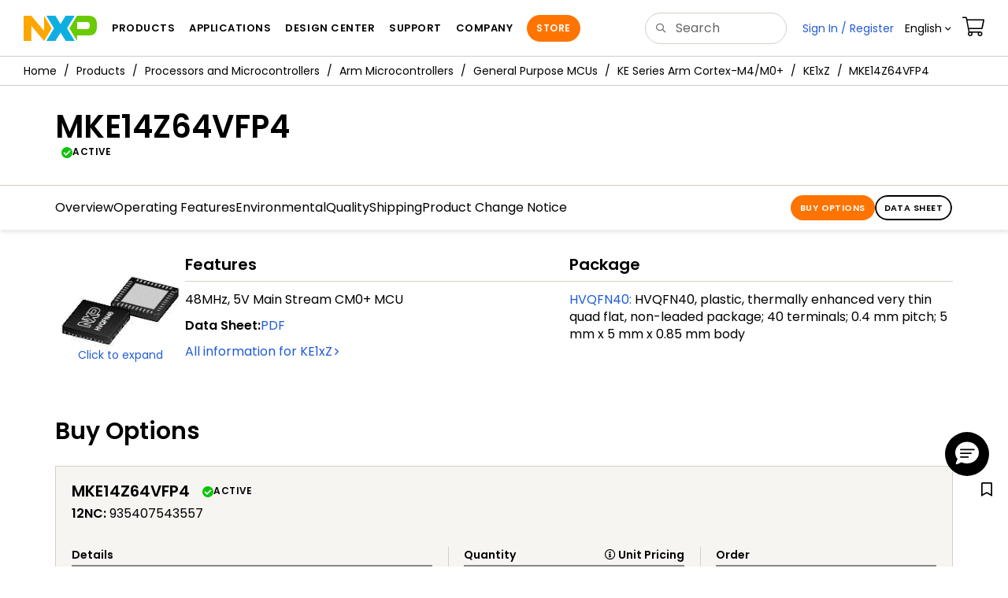

--- FILE ---
content_type: text/html; charset=utf-8
request_url: https://www.nxp.com/part/MKE14Z64VFP4
body_size: 11036
content:
<!DOCTYPE html>
<html>
<head>
<META http-equiv="Content-Type" content="text/html; charset=UTF-8">
<title>MKE14Z64VFP4 Product Information | NXP Semiconductors</title>
<!--grid-layout-->
<!--ls:begin[stylesheet]-->
 <meta http-equiv="X-UA-Compatible" content="IE=edge">
 <meta name="description" content="Ultra-low-power MKE14Z64VFP4 MCU with 64 KB flash optimized for automotive applications, featuring FlexIO and security protection" /> 
 <meta property="og:description" name="og:description"  content="Ultra-low-power MKE14Z64VFP4 MCU with 64 KB flash optimized for automotive applications, featuring FlexIO and security protection" />
 <meta property="twitter:description" name="twitter:description"  content="Ultra-low-power MKE14Z64VFP4 MCU with 64 KB flash optimized for automotive applications, featuring FlexIO and security protection" />
 <meta property="og:title" name="og:title"  content="MKE14Z64VFP4 Product Information" />
 <meta property="twitter:title" name="twitter:title"  content="MKE14Z64VFP4 Product Information" />
<script type="application/ld+json"></script>
<style type="text/css">
          
          .iw_container
          {
            max-width:800px !important;
            margin-left: auto !important;
            margin-right: auto !important;
          }
          .iw_stretch
          {
            min-width: 100% !important;
          }
        </style>
<link href="/lsds/iwov-resources/grid/bootstrap.css" type="text/css" rel="stylesheet">
<!--ls:end[stylesheet]-->
<!--ls:begin[canonical]-->
<!--ls:end[canonical]-->
<!--ls:begin[script]-->
<!--ls:end[script]-->
<!--ls:begin[custom-meta-data]-->
<meta name="viewport" content="width=device-width, initial-scale=1.0, maximum-scale=1.0">
<!--ls:end[custom-meta-data]-->
<!--ls:begin[script]-->
<script type="text/javascript" src="/lsds/resources/scripts/jquery-3.7.1.min.js" data-ocde-desktop_or_tablet_or_phone="show"></script>
<!--ls:end[script]-->
<!--ls:begin[script]--><script type="text/javascript" src="/lsds/resources/scripts/bootstrap.js" data-ocde-desktop_or_tablet_or_phone="show"></script>
<!--ls:end[script]-->
<!--ls:begin[script]--><script type="text/javascript" src="/lsds/resources/scripts/nxp-cms/framework-loader.js" data-ocde-desktop_or_tablet_or_phone="show"></script>
<!--ls:end[script]-->
<!--ls:begin[script]--><script type="text/javascript" src="/lsds/resources/scripts/analytics/webanalytics.js" data-ocde-desktop_or_tablet_or_phone="show"></script>
<!--ls:end[script]-->
<!--ls:begin[stylesheet]-->
<link type="text/css" href="/lsds/resources/css/nxp-web.min.css" rel="stylesheet" data-ocde-desktop_or_tablet_or_phone="show">
<!--ls:end[stylesheet]-->
<!--ls:begin[stylesheet]-->
<link type="text/css" href="/lsds/resources/css/nxp_containers_no_left_nav.css" rel="stylesheet" data-ocde-desktop_or_tablet_or_phone="show">
<!--ls:end[stylesheet]-->
<!--ls:begin[script]-->
<script type="text/javascript" src="/lsds/resources/scripts/panzoom.js" data-ocde-desktop_or_tablet_or_phone="show"></script>
<!--ls:end[script]-->
<link data-ocde-desktop_or_tablet_or_phone="show" rel="stylesheet" href="/resources/css/nxp_containers.css" type="text/css">
<!--ls:begin[head-injection]-->
<link rel="canonical" href="https://www.nxp.com/part/MKE14Z64VFP4"/>
<script src="//assets.adobedtm.com/8f7434476eb5/c8113b1c7559/launch-6b3848c34eff.min.js" async></script><!--ls:end[head-injection]--><!--ls:begin[tracker-injection]--><!--ls:end[tracker-injection]--><!--ls:begin[script]--><!--ls:end[script]--><!--ls:begin[script]--><!--ls:end[script]-->
<script>!function(){function o(n,i){if(n&&i)for(var r in i)i.hasOwnProperty(r)&&(void 0===n[r]?n[r]=i[r]:n[r].constructor===Object&&i[r].constructor===Object?o(n[r],i[r]):n[r]=i[r])}try{var n=decodeURIComponent("%7B%0A%22LOGN%22%3A%20%7B%0A%22storeConfig%22%3A%20true%0A%7D%2C%0A%22Early%22%3A%20%7B%0A%22enabled%22%3A%20true%0A%7D%0A%7D");if(n.length>0&&window.JSON&&"function"==typeof window.JSON.parse){var i=JSON.parse(n);void 0!==window.BOOMR_config?o(window.BOOMR_config,i):window.BOOMR_config=i}}catch(r){window.console&&"function"==typeof window.console.error&&console.error("mPulse: Could not parse configuration",r)}}();</script>
                              <script>!function(a){var e="https://s.go-mpulse.net/boomerang/",t="addEventListener";if("False"=="True")a.BOOMR_config=a.BOOMR_config||{},a.BOOMR_config.PageParams=a.BOOMR_config.PageParams||{},a.BOOMR_config.PageParams.pci=!0,e="https://s2.go-mpulse.net/boomerang/";if(window.BOOMR_API_key="9A5SG-ZLHFG-266XZ-3SBXK-MAXXJ",function(){function n(e){a.BOOMR_onload=e&&e.timeStamp||(new Date).getTime()}if(!a.BOOMR||!a.BOOMR.version&&!a.BOOMR.snippetExecuted){a.BOOMR=a.BOOMR||{},a.BOOMR.snippetExecuted=!0;var i,_,o,r=document.createElement("iframe");if(a[t])a[t]("load",n,!1);else if(a.attachEvent)a.attachEvent("onload",n);r.src="javascript:void(0)",r.title="",r.role="presentation",(r.frameElement||r).style.cssText="width:0;height:0;border:0;display:none;",o=document.getElementsByTagName("script")[0],o.parentNode.insertBefore(r,o);try{_=r.contentWindow.document}catch(O){i=document.domain,r.src="javascript:var d=document.open();d.domain='"+i+"';void(0);",_=r.contentWindow.document}_.open()._l=function(){var a=this.createElement("script");if(i)this.domain=i;a.id="boomr-if-as",a.src=e+"9A5SG-ZLHFG-266XZ-3SBXK-MAXXJ",BOOMR_lstart=(new Date).getTime(),this.body.appendChild(a)},_.write("<bo"+'dy onload="document._l();">'),_.close()}}(),"".length>0)if(a&&"performance"in a&&a.performance&&"function"==typeof a.performance.setResourceTimingBufferSize)a.performance.setResourceTimingBufferSize();!function(){if(BOOMR=a.BOOMR||{},BOOMR.plugins=BOOMR.plugins||{},!BOOMR.plugins.AK){var e=""=="true"?1:0,t="",n="cj2mwjix3igi62l36pyq-f-56b6c03ed-clientnsv4-s.akamaihd.net",i="false"=="true"?2:1,_={"ak.v":"39","ak.cp":"1136550","ak.ai":parseInt("266333",10),"ak.ol":"0","ak.cr":9,"ak.ipv":4,"ak.proto":"h2","ak.rid":"43c0bc26","ak.r":47394,"ak.a2":e,"ak.m":"h","ak.n":"essl","ak.bpcip":"18.116.203.0","ak.cport":39810,"ak.gh":"23.33.84.206","ak.quicv":"","ak.tlsv":"tls1.3","ak.0rtt":"","ak.0rtt.ed":"","ak.csrc":"-","ak.acc":"","ak.t":"1769731057","ak.ak":"hOBiQwZUYzCg5VSAfCLimQ==IQtnq5z8j/Dyk0sPH+SOAAAUmA3D1johBpHObWQwk3PyYx9MQIIHE/[base64]/mHSIpx5I/CynoF2dsrTq0QsAh+8XrEt34MQssjLTWIyAdCdEOzep+ontwLjI0j+O9opr36C+618o7w2u4zQxDexF8i+ILJAwQ=","ak.pv":"260","ak.dpoabenc":"","ak.tf":i};if(""!==t)_["ak.ruds"]=t;var o={i:!1,av:function(e){var t="http.initiator";if(e&&(!e[t]||"spa_hard"===e[t]))_["ak.feo"]=void 0!==a.aFeoApplied?1:0,BOOMR.addVar(_)},rv:function(){var a=["ak.bpcip","ak.cport","ak.cr","ak.csrc","ak.gh","ak.ipv","ak.m","ak.n","ak.ol","ak.proto","ak.quicv","ak.tlsv","ak.0rtt","ak.0rtt.ed","ak.r","ak.acc","ak.t","ak.tf"];BOOMR.removeVar(a)}};BOOMR.plugins.AK={akVars:_,akDNSPreFetchDomain:n,init:function(){if(!o.i){var a=BOOMR.subscribe;a("before_beacon",o.av,null,null),a("onbeacon",o.rv,null,null),o.i=!0}return this},is_complete:function(){return!0}}}}()}(window);</script></head>
<body>
<!--ls:begin[body]--><script>  var s_site_platform = "normal"; 
 var LANG_CD_LIST = "zh-Hans,ja,ko,cn,jp,kr";
 var URL_DOMAIN = "www.nxp.com";
 var URL_MAJOR_DOMAIN= "null";
var s_normal_site ="normal"; 
if(s_site_platform == s_normal_site) { 
s_site_platform = "full";
} 
 var s_do_pagecall = true; 
 var s_searchQryTxt = ""; var s_searchResultCnt = "";
 var s_searchFilter = ""; 
 if(s_searchResultCnt == '' || s_searchResultCnt == "0"){ 
 s_searchResultCnt = "zero"; 
 } 
var partNumber1 = null; 
var packageId = null; 
 var orderablePartNum = null; 
var yid = null;
var pageLoadRule  = "";
var searchLabel  = null;
var partnerId = null;
var sourceType  = ""; 
var summaryPageType  = ""; 
var sourceId  = ""; 
isDTMEnabledFlag = isDTMEnabled(); 
  pageLoadRule = pageLoadRule == "" ? "General":pageLoadRule; 
s_currentUrl = getCleanPageURL(); 
 if(searchLabel != null) s_currentUrl = s_currentUrl +'?searchLabel=' + searchLabel; 
 if(partnerId != null) s_currentUrl = s_currentUrl +'?partnerId=' + partnerId; 
 if(partNumber1 != null) s_currentUrl = s_currentUrl +'?partnumber=' + partNumber1; 
 if(packageId != null) s_currentUrl = s_currentUrl +'?packageId=' + packageId; 
 if(orderablePartNum != null) s_currentUrl = s_currentUrl +'?orderablePartNum=' + orderablePartNum; 
 digitalData.pageInfo.pageLoadRule=pageLoadRule; 
 digitalData.pageInfo.pageURLClean = s_currentUrl; 
 var eventPathing = ""; 
var eVar57 = ""; 
 eventPathing = "D=pageName"; 
 if (typeof(eVar57) != "undefined" && eVar57.indexOf("Rich Media Component") != -1) { 
 eventPathing = eVar57; 
} 
 digitalData.pageInfo.pageEventPathing = eventPathing; 
 digitalData.pageInfo.summaryPageType =""; 
 digitalData.pageInfo.pageTab = ""; 
 pageCategory = "PART DETAILS"; 
 digitalData.pageInfo.nodeID = ""; 
 digitalData.pageInfo.assetID = ""; 
 digitalData.pageInfo.pageTemplateType = ""; 
 digitalData.userInfo = {}; 
 digitalData.siteInfo = {}; 
 digitalData.siteInfo.sitePlatform = s_site_platform; 
var partNumber ="MKE14Z64VFP4"; 
 digitalData.pageInfo.pageType ="Part Details";
 digitalData.pageInfo.pageCodeID = "Part Details: MKE14Z64VFP4";  
 digitalData.pageInfo.siteSection1 = "Part Details";
 digitalData.pageInfo.localTitle="Part Details";  
 digitalData.pageInfo.pageName="Part Details: MKE14Z64VFP4";  
digitalData.siteInfo.lang = "en";
var s_contentFinder = '';
if (typeof getContentFinding == 'function') {
	    s_contentFinder  = getContentFinding(document.referrer, document.URL);
	} 
 digitalData.pageInfo.contentFinding = s_contentFinder; 
 digitalData.pageInfo.pageCategory = pageCategory; 
 if (typeof digitalData != 'undefined' && typeof digitalData.customEventInfo == 'undefined') {
digitalData.customEventInfo = {};
digitalData.customEventInfo.pageActionContentFinding = '';
digitalData.customEventInfo.searchKeyword = '';
digitalData.customEventInfo.searchResultCount = '';
digitalData.customEventInfo.eventPathing = '';
digitalData.customEventInfo.formName = '';
digitalData.customEventInfo.uniquePageComponent = '';
digitalData.customEventInfo.searchResultPageNumber = '';
digitalData.customEventInfo.pageAction = '';
digitalData.customEventInfo.pageSubaction = '';
digitalData.customEventInfo.contentSubFinding = '';
digitalData.customEventInfo.searchResultPosition = '';
digitalData.customEventInfo.targetURL = '';
digitalData.customEventInfo.events = {};
digitalData.customEventInfo.searchFilterList = {};
digitalData.customEventInfo.pageEventPathingdiv = '';
digitalData.customEventInfo.pageActiondiv = '';
digitalData.customEventInfo.pageSubactiondiv = '';
digitalData.customEventInfo.targetURLdiv = '';
digitalData.customEventInfo.searchResultPageNumberdiv = '';
digitalData.customEventInfo.searchResultPositiondiv = '';
digitalData.customEventInfo.assetIDdiv = '';
 }
 	if (typeof initiateWACookie == 'function') {
			initiateWACookie();
		}
</script><div class="iw_viewport-wrapper nxp-wrapper"><div class="container-fluid iw_section" id="sectionj4ahlwip"> 
 <div class="row iw_row iw_stretch" id="rowj4ahlwiq"> 
  <div class="iw_columns col-lg-12" id="colj4ahlwir"> 
   <div class="iw_component" id="iw_comp1498260484320">
     <!--ls:begin[component-1498260484320]--><style>#iw_comp1498260484320{}</style><noscript>
    <div class="alert alert-warning alert-dismissible fade in text-center" role="alert">
        For best experience this site requires Javascript to be enabled. To enable on your browser, follow our <a href="https://www.nxp.com/company/about-nxp/accessibility:ACCESSIBILITY" target="_blank" class='alert-link'>accessibility instructions</a>.<button class='close' type='button' data-dismiss='alert' aria-label='close'><span aria-hidden='true'>&times;</span></button>
    </div>
  </noscript>
  <header class="loadnav">
  <nav id="nxp-mobile-nav"> </nav>
  
  
  <div class="site-header">
  <div class="site-header-inner">
  <div class="site-header-wrapper" >
    <!-- logo -->
    <div class="site-logo" id="site-logo">
      <a class="dtmcustomrulelink" href="//www.nxp.com" data-dtmaction="Header: Logo Click"  data-content-finding ="Header"  data-content-finding ="Header" data-content-subfinding ="Header: Logo" title="NXP Semiconductor">
        <!-- <img src="//www.nxp.com/resources/images/nxp-logo.svg" onerror="this.src=//www.nxp.com/assets/images/en/logos-internal/NXP_logo.png" alt="NXP logo"> -->
        <svg id="nxp-logo" xmlns="http://www.w3.org/2000/svg" xmlns:xlink="http://www.w3.org/1999/xlink" viewBox="0 0 93 32" width="93" height="32">
          <style type="text/css">
            .nxpsvglogoN {
              fill: #fca600;
            }
            .nxpsvglogoP {
              fill: #69ca00;
            }
            .nxpsvglogoX {
              fill: #0eafe0;
            }
          </style>
          <title id="nxpLogoTitle">NXP</title>
          <polyline class="nxpsvglogoN" points="26,0 26,19.3 9.7,0 0,0 0,32 9.7,32 9.7,12.7 26,32 35.7,16 26,0 "></polyline>
          <path class="nxpsvglogoX" d="M53.4,32l-6.5-10.6L40.4,32H28.9l9.7-16L28.9,0h11.4l6.5,10.6L53.4,0h11.4l-9.7,16l9.7,16H53.4z"></path>
          <path
            class="nxpsvglogoP"
            d="M81.6,0H67.8l-9.7,16l9.7,16l0,0v-7.1h16.3c6.8,0,8.9-5.5,8.9-10.2v-3.8C93,4.7,90.8,0,81.6,0 M84,12.9
         c0,1.9-0.9,4.1-3.1,4.1h-13V7.9H80c2.9,0,4,1.2,4,3.4C84,11.3,84,12.9,84,12.9z"
          ></path>
        </svg>
      </a>
    </div>
    <!-- Primary navigation -->
    <div class="site-nav">
    <div id="hamburger" class="navbar-toggle">
      <span class="icon-bar top-bar"></span>
      <span class="icon-bar middle-bar"></span>
      <span class="icon-bar bottom-bar"></span>
    </div>
    <nav class="primary-nav dtmcustomrulelink" id="primaryNav" data-dtmaction="Header: Top Menu Click">
      <a class="primary-nav-item productsmenu" data-dtmsubaction="Products" data-target="#productsMm"  data-toggle="dropdown" role="button" aria-haspopup="true" aria-expanded="false">Products</a>
      <a class="primary-nav-item applicationsmenu" data-dtmsubaction="Applications" data-target="#applicationsMm" data-toggle="dropdown" role="button" aria-haspopup="true" aria-expanded="false">Applications</a>
      <a class="primary-nav-item design" data-dtmsubaction="Design" data-target="#designMm" data-toggle="dropdown" role="button" aria-haspopup="true" aria-expanded="false">Design Center</a>
      <a class="primary-nav-item trainingmenu" data-dtmsubaction="Support" data-target="#supportMm" data-toggle="dropdown" role="button" aria-haspopup="true" aria-expanded="false">Support</a>
      <a class="primary-nav-item aboutmenu" data-dtmsubaction="Company" data-target="#aboutMm" data-toggle="dropdown" role="button" aria-haspopup="true" aria-expanded="false">Company</a>
      <a class="primary-nav-item primary-nav-store store " data-content-finding="Header" data-dtmaction="Header: Store Button Click" role="button" href="https://www.nxp.com/pages/store:STORE">Store</a>
    </nav>
    </div>
    <!-- Primary navigation END -->
    <!-- Search -->
    <div class="header-search" id="search-component">
  
    <div class="search-input" id="search-input">
    <input type="text" id="parts" name="q" placeholder="Search..." tabindex="2" autocomplete="off" class="form-control" value="">
    </div>
  
  
    <!-- Primary navigation -->
    </div>  
    </div>
    <!-- Secondary navigation -->
    <ul class="secondary-nav">
    <!-- DO NOT REMOVE || My NXP tab --> 
    <li class="secondary-nav-item dropdown">
        <div id="mynxp-component" >
          <a class="secondary-nav-link mynxpmenu" data-target="#mynxpMm" data-toggle="dropdown" role="button" aria-haspopup="true" aria-expanded="false">
            <span class='spin-icon icon-para-reset'></span>
          </a>
        </div>
        </li>
      <li class="secondary-nav-item dropdown">
      <div id="language-component">
        <a href="#" class="secondary-nav-link dropdown-toggle" data-toggle="dropdown" role="button" aria-haspopup="true" aria-expanded="false"><span class="icon-globe2"></span>Language&nbsp;<span class="icon-angle-down"></a>
  
        </div>
      </li>
      <li class="secondary-nav-item"><a class="secondary-nav-link dtmcustomrulelink" href="//store.nxp.com/webapp/ecommerce.show_cart.framework" data-dtmaction="Header: Cart Click" data-content-finding ="Header" data-content-subfinding="Header: Cart"><span class="icon-cart"></span><div class="row"><div class="visible-xs">Orders</div></div></a></li>
      <li class="secondary-nav-item" style="display:none;">
        <div id="login-block"><a class="secondary-nav-link dtmHeaderLogin" data-toggle="dropdown" href="#" id="login-dropdown">Sign In</a></div>
      </li>
  
    </ul>
  </div>
  <div id='mobile-component'></div>
  
  <!-- megamenus -->
  
  <div class="megamenu">
    
  <!-- DO NOT REMOVE || My NXP tab -->       
        <div class="megamenu-inner" id="mynxpMm">  
        <!-- <p>My NXP mega menu</p>-->  
        </div>
     </div>
  </div>
  
  
  </header>
  <!-- /MOBILE NAV START -->
  <nav id="nxp-mobile-nav"></nav>
  <!-- MOBILE NAV END --><!--ls:end[component-1498260484320]--> 
   </div> 
   <div class="iw_component" id="iw_comp1639070914798">
     <!--ls:begin[component-1639070914798]--><style>#iw_comp1639070914798{}</style><div class="bc-container clearfix"><ul class="bc dtmcustomrulelink" data-dtmaction="Breadcrumb Click" data-content-subfinding="Breadcrumb Click"> <li><a href="/" data-dtmsubaction="Home Icon"><span class="icon-home" title="nxp.com"></span></a></li> <li>
   <div class="dropdown"><a class="dropdown-toggle" data-toggle="dropdown" id="bc_2" href="/products:PCPRODCAT" data-dtmsubaction="Products">Products</a><div aria-labelledby="bc_2" role="menu" class="dropdown-menu dropdown-menu-left">
         <ul id="bc-dropdown">
            <li class="parent" role="presentation"><a data-dtmsubaction="Processors and Microcontrollers" href="/products/processors-and-microcontrollers:MICROCONTROLLERS-AND-PROCESSORS" role="menuitem">Processors and Microcontrollers</a></li>
            <li role="presentation"><a data-dtmsubaction="Analog and Mixed Signal" href="/products/analog-and-mixed-signal:ANALOG-AND-MIXED-SIGNAL" role="menuitem">Analog and Mixed Signal</a></li>
            <li role="presentation"><a data-dtmsubaction="Audio" href="/products/audio:AUDIO" role="menuitem">Audio</a></li>
            <li role="presentation"><a data-dtmsubaction="Battery Management" href="/products/battery-management:BATTMNGT" role="menuitem">Battery Management</a></li>
            <li role="presentation"><a data-dtmsubaction="Interfaces" href="/products/interfaces:INTERFACES" role="menuitem">Interfaces</a></li>
            <li role="presentation"><a data-dtmsubaction="Power Drivers" href="/products/power-drivers:POWER-DRIVERS" role="menuitem">Power Drivers</a></li>
            <li role="presentation"><a data-dtmsubaction="Power Management" href="/products/power-management:POWER-MANAGEMENT" role="menuitem">Power Management</a></li>
            <li role="presentation"><a data-dtmsubaction="Radio" href="/products/radio:MC_71513" role="menuitem">Radio</a></li>
            <li role="presentation"><a data-dtmsubaction="Radio Frequency (RF)" href="/products/radio-frequency-rf:RF_HOME" role="menuitem">Radio Frequency (RF)</a></li>
            <li role="presentation"><a data-dtmsubaction="RFID / NFC" href="/products/rfid-nfc:RFID-NFC" role="menuitem">RFID / NFC</a></li>
            <li role="presentation"><a data-dtmsubaction="Security and Authentication" href="/products/security-and-authentication:SECURITY-AND-AUTHENTICATION" role="menuitem">Security and Authentication</a></li>
            <li role="presentation"><a data-dtmsubaction="Sensors" href="/products/sensors:SNSHOME" role="menuitem">Sensors</a></li>
            <li role="presentation"><a data-dtmsubaction="Wireless Connectivity" href="/products/wireless-connectivity:WIRELESS-CONNECTIVITY" role="menuitem">Wireless Connectivity</a></li>
            <li role="presentation"><a data-dtmsubaction="Product Finders" href="/products/product-finders:PRODUCT-FINDERS" role="menuitem">Product Finders</a></li>
            <li role="presentation"><a data-dtmsubaction="NXP Product Information" href="/products/nxp-product-information:PRODUCT-INFORMATION" role="menuitem">NXP Product Information</a></li>
            <li role="presentation"><a data-dtmsubaction="Design Advisor" href="/products/design-advisor:DESIGN-ADVISOR" role="menuitem">Design Advisor</a></li>
         </ul>
      </div>
   </div></li> <li>
   <div class="dropdown"><a class="dropdown-toggle" data-toggle="dropdown" id="bc_2" href="/products/processors-and-microcontrollers:MICROCONTROLLERS-AND-PROCESSORS" data-dtmsubaction="Processors and Microcontrollers">Processors and Microcontrollers</a><div aria-labelledby="bc_2" role="menu" class="dropdown-menu dropdown-menu-left">
         <ul id="bc-dropdown">
            <li class="parent" role="presentation"><a data-dtmsubaction="Arm Microcontrollers" href="/products/processors-and-microcontrollers/arm-microcontrollers:ARM-MICROCONTROLLERS" role="menuitem">Arm Microcontrollers</a></li>
            <li role="presentation"><a data-dtmsubaction="Arm Processors" href="/products/processors-and-microcontrollers/arm-processors:ARM-PROCESSORS" role="menuitem">Arm Processors</a></li>
            <li role="presentation"><a data-dtmsubaction="S32 Automotive Platform" href="/products/processors-and-microcontrollers/s32-automotive-platform:S32" role="menuitem">S32 Automotive Platform</a></li>
            <li role="presentation"><a data-dtmsubaction="Power Architecture" href="/products/processors-and-microcontrollers/power-architecture:POWER-ARCHITECTURE" role="menuitem">Power Architecture</a></li>
            <li role="presentation"><a data-dtmsubaction="Additional MPU/MCUs Architectures" href="/products/processors-and-microcontrollers/additional-mpu-mcus-architectures:MORE-PROCESSORS" role="menuitem">Additional MPU/MCUs Architectures</a></li>
            <li role="presentation"><a data-dtmsubaction="Legacy MPU/MCUs" href="/products/processors-and-microcontrollers/legacy-mpu-mcus:LEGACY-MCU-MPUs" role="menuitem">Legacy MPU/MCUs</a></li>
         </ul>
      </div>
   </div></li> <li>
   <div class="dropdown"><a class="dropdown-toggle" data-toggle="dropdown" id="bc_2" href="/products/processors-and-microcontrollers/arm-microcontrollers:ARM-MICROCONTROLLERS" data-dtmsubaction="Arm Microcontrollers">Arm Microcontrollers</a><div aria-labelledby="bc_2" role="menu" class="dropdown-menu dropdown-menu-left">
         <ul id="bc-dropdown">
            <li class="parent" role="presentation"><a data-dtmsubaction="General Purpose MCUs" href="/products/processors-and-microcontrollers/arm-microcontrollers/general-purpose-mcus:GENERAL-PURPOSE-MCUS" role="menuitem">General Purpose MCUs</a></li>
            <li role="presentation"><a data-dtmsubaction="i.MX RT Crossover MCUs" href="/products/processors-and-microcontrollers/arm-microcontrollers/i-mx-rt-crossover-mcus:IMX-RT-SERIES" role="menuitem">i.MX RT Crossover MCUs</a></li>
            <li role="presentation"><a data-dtmsubaction="Automotive MCUs" href="/products/processors-and-microcontrollers/arm-microcontrollers/automotive-mcus:AUTOMOTIVE-MCUS" role="menuitem">Automotive MCUs</a></li>
         </ul>
      </div>
   </div></li> <li>
   <div class="dropdown"><a class="dropdown-toggle" data-toggle="dropdown" id="bc_2" href="/products/processors-and-microcontrollers/arm-microcontrollers/general-purpose-mcus:GENERAL-PURPOSE-MCUS" data-dtmsubaction="General Purpose MCUs">General Purpose MCUs</a><div aria-labelledby="bc_2" role="menu" class="dropdown-menu dropdown-menu-left">
         <ul id="bc-dropdown">
            <li role="presentation"><a data-dtmsubaction="MCX Arm Cortex-M" href="/products/processors-and-microcontrollers/arm-microcontrollers/general-purpose-mcus/mcx-arm-cortex-m:MCX-MCUS" role="menuitem">MCX Arm Cortex-M</a></li>
            <li role="presentation"><a data-dtmsubaction="K32 L Series Arm Cortex-M4/M0+" href="/products/processors-and-microcontrollers/arm-microcontrollers/general-purpose-mcus/k32-l-series-arm-cortex-m4-m0-plus:K32-L-Series" role="menuitem">K32 L Series Arm Cortex-M4/M0+</a></li>
            <li role="presentation"><a data-dtmsubaction="K Series Arm Cortex-M4" href="/products/processors-and-microcontrollers/arm-microcontrollers/general-purpose-mcus/k-series-arm-cortex-m4:KINETIS_K_SERIES" role="menuitem">K Series Arm Cortex-M4</a></li>
            <li role="presentation"><a data-dtmsubaction="KL Series Arm Cortex-M0+" href="/products/processors-and-microcontrollers/arm-microcontrollers/general-purpose-mcus/kl-series-arm-cortex-m0-plus:KINETIS_L_SERIES" role="menuitem">KL Series Arm Cortex-M0+</a></li>
            <li role="presentation"><a data-dtmsubaction="KV Series Arm Cortex-M4/M0+/M7" href="/products/processors-and-microcontrollers/arm-microcontrollers/general-purpose-mcus/kv-series-arm-cortex-m4-m0-plus-m7:KINETIS_V_SERIES" role="menuitem">KV Series Arm Cortex-M4/M0+/M7</a></li>
            <li class="parent" role="presentation"><a data-dtmsubaction="KE Series Arm Cortex-M4/M0+" href="/products/processors-and-microcontrollers/arm-microcontrollers/general-purpose-mcus/ke-series-arm-cortex-m4-m0-plus:KINETIS_E_SERIES" role="menuitem">KE Series Arm Cortex-M4/M0+</a></li>
            <li role="presentation"><a data-dtmsubaction="KM Series Arm Cortex-M0+" href="/products/processors-and-microcontrollers/arm-microcontrollers/general-purpose-mcus/km-series-arm-cortex-m0-plus:kM_SERIES" role="menuitem">KM Series Arm Cortex-M0+</a></li>
            <li role="presentation"><a data-dtmsubaction="LPC800 Arm Cortex-M0+" href="/products/processors-and-microcontrollers/arm-microcontrollers/general-purpose-mcus/lpc800-arm-cortex-m0-plus-:MC_71785" role="menuitem">LPC800 Arm Cortex-M0+</a></li>
            <li role="presentation"><a data-dtmsubaction="LPC1100 Arm Cortex-M0+/M0" href="/products/processors-and-microcontrollers/arm-microcontrollers/general-purpose-mcus/lpc1100-arm-cortex-m0-plus-m0:MC_1392389687150" role="menuitem">LPC1100 Arm Cortex-M0+/M0</a></li>
            <li role="presentation"><a data-dtmsubaction="LPC1200 Arm Cortex-M0" href="/products/processors-and-microcontrollers/arm-microcontrollers/general-purpose-mcus/lpc1200-arm-cortex-m0:MC_71514" role="menuitem">LPC1200 Arm Cortex-M0</a></li>
            <li role="presentation"><a data-dtmsubaction="LPC1300 Arm Cortex-M3" href="/products/processors-and-microcontrollers/arm-microcontrollers/general-purpose-mcus/lpc1300-arm-cortex-m3:MC_1403790687302" role="menuitem">LPC1300 Arm Cortex-M3</a></li>
            <li role="presentation"><a data-dtmsubaction="LPC1500 Arm Cortex-M3" href="/products/processors-and-microcontrollers/arm-microcontrollers/general-purpose-mcus/lpc1500-arm-cortex-m3:MC_1403790713448" role="menuitem">LPC1500 Arm Cortex-M3</a></li>
            <li role="presentation"><a data-dtmsubaction="LPC1700 Arm Cortex-M3" href="/products/processors-and-microcontrollers/arm-microcontrollers/general-purpose-mcus/lpc1700-arm-cortex-m3:MC_1403790745385" role="menuitem">LPC1700 Arm Cortex-M3</a></li>
            <li role="presentation"><a data-dtmsubaction="LPC1800 Arm Cortex-M3" href="/products/processors-and-microcontrollers/arm-microcontrollers/general-purpose-mcus/lpc1800-arm-cortex-m3:MC_1403790776032" role="menuitem">LPC1800 Arm Cortex-M3</a></li>
            <li role="presentation"><a data-dtmsubaction="LPC4000 Arm Cortex-M4" href="/products/processors-and-microcontrollers/arm-microcontrollers/general-purpose-mcus/lpc4000-arm-cortex-m4:MC_1403790399405" role="menuitem">LPC4000 Arm Cortex-M4</a></li>
            <li role="presentation"><a data-dtmsubaction="LPC4300 Arm Cortex-M4/M0" href="/products/processors-and-microcontrollers/arm-microcontrollers/general-purpose-mcus/lpc4300-arm-cortex-m4-m0:MC_1403790133078" role="menuitem">LPC4300 Arm Cortex-M4/M0</a></li>
            <li role="presentation"><a data-dtmsubaction="LPC51U68 Arm Cortex-M0+" href="/products/processors-and-microcontrollers/arm-based-processors-and-mcus/general-purpose-mcus/lpc5500-cortex-m33/high-performance-power-efficient-and-cost-sensitive-arm-cortex-m0-plus-mcus:LPC51U68" role="menuitem">LPC51U68 Arm Cortex-M0+</a></li>
            <li role="presentation"><a data-dtmsubaction="LPC54000 Arm Cortex-M4" href="/products/processors-and-microcontrollers/arm-microcontrollers/general-purpose-mcus/lpc54000-arm-cortex-m4-:MC_1414576688124" role="menuitem">LPC54000 Arm Cortex-M4</a></li>
            <li role="presentation"><a data-dtmsubaction="LPC5500 Arm Cortex-M33" href="/products/processors-and-microcontrollers/arm-microcontrollers/general-purpose-mcus/lpc5500-arm-cortex-m33:LPC5500_SERIES" role="menuitem">LPC5500 Arm Cortex-M33</a></li>
            <li role="presentation"><a data-dtmsubaction="LPC2000 Arm7" href="/products/processors-and-microcontrollers/arm-microcontrollers/general-purpose-mcus/lpc2000-arm7:MC_71580" role="menuitem">LPC2000 Arm7</a></li>
            <li role="presentation"><a data-dtmsubaction="LPC3000 Arm9" href="/products/processors-and-microcontrollers/arm-microcontrollers/general-purpose-mcus/lpc3000-arm9:MC_71572" role="menuitem">LPC3000 Arm9</a></li>
            <li role="presentation"><a data-dtmsubaction="Developer Resources" href="/support/developer-resources/run-time-software/microcontrollers-developer-resources:MCUDEV" role="menuitem">Developer Resources</a></li>
            <li role="presentation"><a data-dtmsubaction="LPC51U68 Arm Cortex-M0+" href="/products/processors-and-microcontrollers/arm-microcontrollers/general-purpose-mcus/high-performance-power-efficient-and-cost-sensitive-arm-cortex-m0-plus-mcus:LPC51U68" role="menuitem">LPC51U68 Arm Cortex-M0+</a></li>
         </ul>
      </div>
   </div></li> <li>
   <div class="dropdown"><a class="dropdown-toggle" data-toggle="dropdown" id="bc_2" href="/products/processors-and-microcontrollers/arm-microcontrollers/general-purpose-mcus/ke-series-arm-cortex-m4-m0-plus:KINETIS_E_SERIES" data-dtmsubaction="KE Series Arm Cortex-M4/M0+">KE Series Arm Cortex-M4/M0+</a><div aria-labelledby="bc_2" role="menu" class="dropdown-menu dropdown-menu-left">
         <ul id="bc-dropdown">
            <li role="presentation"><a data-dtmsubaction="Kinetis KE02-20 MHz" href="/products/KE02" role="menuitem">Kinetis KE02-20 MHz</a></li>
            <li role="presentation"><a data-dtmsubaction="Kinetis&amp;#174; KE02-40 MHz, Entry-Level Microcontrollers (MCUs) based on Arm&amp;#174; Cortex&amp;#174; -M0+ Core" href="/products/KE02_40" role="menuitem">KE02_40</a></li>
            <li role="presentation"><a data-dtmsubaction="Kinetis<sup&gt;&amp;#174;</sup&gt; KE04-48 MHz, Mainstream Microcontrollers (MCUs) based on Arm<sup&gt;&amp;#174;</sup&gt; Cortex<sup&gt;&amp;#174;</sup&gt;-M0+ Core" href="/products/KE04" role="menuitem">KE04</a></li>
            <li role="presentation"><a data-dtmsubaction="Kinetis<sup&gt;&amp;#174;</sup&gt; KE06-48 MHz, Mainstream with CAN Microcontrollers (MCUs) based on Arm<sup&gt;&amp;#174;</sup&gt; Cortex<sup&gt;&amp;#174;</sup&gt;-M0+ Core" href="/products/KE06" role="menuitem">KE06</a></li>
            <li role="presentation"><a data-dtmsubaction="Kinetis KE1xF-168MHz" href="/products/KE1xF" role="menuitem">Kinetis KE1xF-168MHz</a></li>
            <li class="active" role="presentation"><a data-dtmsubaction="KE1xZ" href="/products/KE1xZ" role="menuitem">KE1xZ</a></li>
         </ul>
      </div>
   </div></li> <li>
   <div class="dropdown"><a class="dropdown-toggle" data-toggle="dropdown" id="bc_2" href="/products/KE1xZ" data-dtmsubaction="KE1xZ">KE1xZ</a><div aria-labelledby="bc_2" role="menu" class="dropdown-menu dropdown-menu-left">
         <ul id="bc-dropdown">
            <li role="presentation"><a data-dtmsubaction="MKE12Z128VLF7" href="/part/MKE12Z128VLF7" role="menuitem">MKE12Z128VLF7</a></li>
            <li role="presentation"><a data-dtmsubaction="MKE12Z128VLH7" href="/part/MKE12Z128VLH7" role="menuitem">MKE12Z128VLH7</a></li>
            <li role="presentation"><a data-dtmsubaction="MKE12Z128VLL7" href="/part/MKE12Z128VLL7" role="menuitem">MKE12Z128VLL7</a></li>
            <li role="presentation"><a data-dtmsubaction="MKE12Z256VLF7" href="/part/MKE12Z256VLF7" role="menuitem">MKE12Z256VLF7</a></li>
            <li role="presentation"><a data-dtmsubaction="MKE12Z256VLH7" href="/part/MKE12Z256VLH7" role="menuitem">MKE12Z256VLH7</a></li>
            <li role="presentation"><a data-dtmsubaction="MKE12Z256VLL7" href="/part/MKE12Z256VLL7" role="menuitem">MKE12Z256VLL7</a></li>
            <li role="presentation"><a data-dtmsubaction="MKE12Z512VLH9" href="/part/MKE12Z512VLH9" role="menuitem">MKE12Z512VLH9</a></li>
            <li role="presentation"><a data-dtmsubaction="MKE12Z512VLL9" href="/part/MKE12Z512VLL9" role="menuitem">MKE12Z512VLL9</a></li>
            <li role="presentation"><a data-dtmsubaction="MKE13Z128VLF7" href="/part/MKE13Z128VLF7" role="menuitem">MKE13Z128VLF7</a></li>
            <li role="presentation"><a data-dtmsubaction="MKE13Z128VLH7" href="/part/MKE13Z128VLH7" role="menuitem">MKE13Z128VLH7</a></li>
            <li role="presentation"><a data-dtmsubaction="MKE13Z128VLL7" href="/part/MKE13Z128VLL7" role="menuitem">MKE13Z128VLL7</a></li>
            <li role="presentation"><a data-dtmsubaction="MKE13Z256VLF7" href="/part/MKE13Z256VLF7" role="menuitem">MKE13Z256VLF7</a></li>
            <li role="presentation"><a data-dtmsubaction="MKE13Z256VLH7" href="/part/MKE13Z256VLH7" role="menuitem">MKE13Z256VLH7</a></li>
            <li role="presentation"><a data-dtmsubaction="MKE13Z256VLL7" href="/part/MKE13Z256VLL7" role="menuitem">MKE13Z256VLL7</a></li>
            <li role="presentation"><a data-dtmsubaction="MKE13Z512VLH9" href="/part/MKE13Z512VLH9" role="menuitem">MKE13Z512VLH9</a></li>
            <li role="presentation"><a data-dtmsubaction="MKE13Z512VLL9" href="/part/MKE13Z512VLL9" role="menuitem">MKE13Z512VLL9</a></li>
            <li role="presentation"><a data-dtmsubaction="MKE14Z128VLH7" href="/part/MKE14Z128VLH7" role="menuitem">MKE14Z128VLH7</a></li>
            <li role="presentation"><a data-dtmsubaction="MKE14Z128VLL7" href="/part/MKE14Z128VLL7" role="menuitem">MKE14Z128VLL7</a></li>
            <li role="presentation"><a data-dtmsubaction="MKE14Z256VLH7" href="/part/MKE14Z256VLH7" role="menuitem">MKE14Z256VLH7</a></li>
            <li role="presentation"><a data-dtmsubaction="MKE14Z256VLL7" href="/part/MKE14Z256VLL7" role="menuitem">MKE14Z256VLL7</a></li>
            <li role="presentation"><a data-dtmsubaction="MKE14Z32VFP4" href="/part/MKE14Z32VFP4" role="menuitem">MKE14Z32VFP4</a></li>
            <li role="presentation"><a data-dtmsubaction="MKE14Z32VLD4" href="/part/MKE14Z32VLD4" role="menuitem">MKE14Z32VLD4</a></li>
            <li role="presentation"><a data-dtmsubaction="MKE14Z32VLF4" href="/part/MKE14Z32VLF4" role="menuitem">MKE14Z32VLF4</a></li>
            <li class="active" role="presentation"><a data-dtmsubaction="MKE14Z64VFP4" href="/part/MKE14Z64VFP4" role="menuitem">MKE14Z64VFP4</a></li>
            <li role="presentation"><a data-dtmsubaction="MKE14Z64VLD4" href="/part/MKE14Z64VLD4" role="menuitem">MKE14Z64VLD4</a></li>
            <li role="presentation"><a data-dtmsubaction="MKE14Z64VLF4" href="/part/MKE14Z64VLF4" role="menuitem">MKE14Z64VLF4</a></li>
            <li role="presentation"><a data-dtmsubaction="MKE15Z128VLH7" href="/part/MKE15Z128VLH7" role="menuitem">MKE15Z128VLH7</a></li>
            <li role="presentation"><a data-dtmsubaction="MKE15Z128VLL7" href="/part/MKE15Z128VLL7" role="menuitem">MKE15Z128VLL7</a></li>
            <li role="presentation"><a data-dtmsubaction="MKE15Z256VLH7" href="/part/MKE15Z256VLH7" role="menuitem">MKE15Z256VLH7</a></li>
            <li role="presentation"><a data-dtmsubaction="MKE15Z256VLL7" href="/part/MKE15Z256VLL7" role="menuitem">MKE15Z256VLL7</a></li>
            <li role="presentation"><a data-dtmsubaction="MKE15Z32VFP4" href="/part/MKE15Z32VFP4" role="menuitem">MKE15Z32VFP4</a></li>
            <li role="presentation"><a data-dtmsubaction="MKE15Z32VLD4" href="/part/MKE15Z32VLD4" role="menuitem">MKE15Z32VLD4</a></li>
            <li role="presentation"><a data-dtmsubaction="MKE15Z32VLF4" href="/part/MKE15Z32VLF4" role="menuitem">MKE15Z32VLF4</a></li>
            <li role="presentation"><a data-dtmsubaction="MKE15Z64VFP4" href="/part/MKE15Z64VFP4" role="menuitem">MKE15Z64VFP4</a></li>
            <li role="presentation"><a data-dtmsubaction="MKE15Z64VLD4" href="/part/MKE15Z64VLD4" role="menuitem">MKE15Z64VLD4</a></li>
            <li role="presentation"><a data-dtmsubaction="MKE15Z64VLF4" href="/part/MKE15Z64VLF4" role="menuitem">MKE15Z64VLF4</a></li>
            <li role="presentation"><a data-dtmsubaction="MKE16Z32VLD4" href="/part/MKE16Z32VLD4" role="menuitem">MKE16Z32VLD4</a></li>
            <li role="presentation"><a data-dtmsubaction="MKE16Z32VLF4" href="/part/MKE16Z32VLF4" role="menuitem">MKE16Z32VLF4</a></li>
            <li role="presentation"><a data-dtmsubaction="MKE16Z64VLD4" href="/part/MKE16Z64VLD4" role="menuitem">MKE16Z64VLD4</a></li>
            <li role="presentation"><a data-dtmsubaction="MKE16Z64VLF4" href="/part/MKE16Z64VLF4" role="menuitem">MKE16Z64VLF4</a></li>
            <li role="presentation"><a data-dtmsubaction="MKE17Z128VLF7" href="/part/MKE17Z128VLF7" role="menuitem">MKE17Z128VLF7</a></li>
            <li role="presentation"><a data-dtmsubaction="MKE17Z128VLH7" href="/part/MKE17Z128VLH7" role="menuitem">MKE17Z128VLH7</a></li>
            <li role="presentation"><a data-dtmsubaction="MKE17Z128VLL7" href="/part/MKE17Z128VLL7" role="menuitem">MKE17Z128VLL7</a></li>
            <li role="presentation"><a data-dtmsubaction="MKE17Z256VLF7" href="/part/MKE17Z256VLF7" role="menuitem">MKE17Z256VLF7</a></li>
            <li role="presentation"><a data-dtmsubaction="MKE17Z256VLH7" href="/part/MKE17Z256VLH7" role="menuitem">MKE17Z256VLH7</a></li>
            <li role="presentation"><a data-dtmsubaction="MKE17Z256VLL7" href="/part/MKE17Z256VLL7" role="menuitem">MKE17Z256VLL7</a></li>
            <li role="presentation"><a data-dtmsubaction="MKE17Z512VLH9" href="/part/MKE17Z512VLH9" role="menuitem">MKE17Z512VLH9</a></li>
            <li role="presentation"><a data-dtmsubaction="MKE17Z512VLL9" href="/part/MKE17Z512VLL9" role="menuitem">MKE17Z512VLL9</a></li>
         </ul>
      </div>
   </div></li> <li><span>MKE14Z64VFP4</span></li></ul><!--googleoff: all--><!--googleon: all-->
</div><script type="text/javascript">
		$(document).ready(function(){
		var nodeId = ""; 
		if($('meta[name=pageNodeId]').length > 0){ nodeId = $('meta[name=pageNodeId]').attr('content'); } 
		var pageCode = ""; 
		if($('meta[name=Code]').length > 0){ pageCode = $('meta[name=Code]').attr('content'); } 
		var authCookieData = getCookie("AuthCookie"); 
		var SGCookieData = getCookie("SG");
		if(NXP.isLoggedIn() && authCookieData != null && authCookieData.length > 0 && SGCookieData != null && SGCookieData.length > 0){
		if(pageCode != 'REFDSGNHOME' && pageCode != 'PARTNERNET' && pageCode != 'DISTYNET' && nodeId != '' && pageCode != ''){
		var nURL='/sp/data/breadcrumb?code='+pageCode+'&nodeId='+nodeId;
		try{
		$.ajax({ 
		url: nURL, 
		dataType: 'html', 
		async: true,
		processData: false,		
		type: 'GET',
		success: function(data){
		if((data.indexOf("/security/public/login.LogoutController.sp") == -1) && (data.indexOf("bc-container") >= 0))
			$( "div.bc-container" ).replaceWith(data);
			$.fn.secureBreadcrumb();
		},
		error: function(xhr){
			console.log("Error in breadcrumb ajax call ");
		}, 
		timeout: 60000 });
		}catch(err){
		console.log(err);
		}}
		}
		});
	</script><!--ls:end[component-1639070914798]--> 
   </div> 
  </div> 
 </div> 
</div> 
<div class="container-fluid iw_section" id="sectionkj1ysbg7"> 
 <div class="row iw_row iw_stretch" id="rowkj1ysbg8"> 
  <div class="iw_columns col-lg-12" id="colkj1ysbg9"> 
   <div class="iw_component" id="iw_comp1576162659850">
     <!--ls:begin[component-1576162659850]--><style>#iw_comp1576162659850{}</style><div id="wrapperV2"><script>
      window.Selector = { code:'MKE14Z64VFP4', pageType:'partDetails' } ;
	  var cookieValue = document.cookie.split(";").find((row) => row.startsWith("PDPV1="))?.split("=")[1];
	  if (cookieValue == '1') 
	   { 
	     var codeBlock = '<div id="part-details-app" class="app-container"></div>'; 
	     document.getElementById("wrapperV2").innerHTML = codeBlock; 
	  }else{ 
	     var codeBlock = '<div id="part-details-app-v2" class="app-container"></div>'; 
	     document.getElementById("wrapperV2").innerHTML = codeBlock; 
	  }
    </script></div><!--ls:end[component-1576162659850]--> 
   </div> 
  </div> 
 </div> 
</div> 
<div class="container-fluid iw_section" id="sectionj4ahlwj1"> 
 <div class="row iw_row iw_stretch" id="rowj4ahlwj2"> 
  <div class="iw_columns col-lg-12" id="colj4ahlwj3"> 
   <div class="iw_component" id="iw_comp1498260484332">
     <!--ls:begin[component-1498260484332]--><style>#iw_comp1498260484332{}</style><footer class="loadnav">
  <div class="footer-inner footer-en">
    <div id="newsContainer"></div>
    <figure class="footer-logo">
      <a href="//www.nxp.com"
        ><svg id="nxp-logo" xmlns="http://www.w3.org/2000/svg" xmlns:xlink="http://www.w3.org/1999/xlink" viewBox="0 0 93 32" width="93" height="32">
          <style type="text/css">
            .nxpsvglogoN {
              fill: #fca600;
            }
            .nxpsvglogoP {
              fill: #69ca00;
            }
            .nxpsvglogoX {
              fill: #0eafe0;
            }
          </style>
          <title id="nxpLogoTitle">NXP</title>
          <polyline class="nxpsvglogoN" points="26,0 26,19.3 9.7,0 0,0 0,32 9.7,32 9.7,12.7 26,32 35.7,16 26,0 "></polyline>
          <path class="nxpsvglogoX" d="M53.4,32l-6.5-10.6L40.4,32H28.9l9.7-16L28.9,0h11.4l6.5,10.6L53.4,0h11.4l-9.7,16l9.7,16H53.4z"></path>
          <path
            class="nxpsvglogoP"
            d="M81.6,0H67.8l-9.7,16l9.7,16l0,0v-7.1h16.3c6.8,0,8.9-5.5,8.9-10.2v-3.8C93,4.7,90.8,0,81.6,0 M84,12.9
             c0,1.9-0.9,4.1-3.1,4.1h-13V7.9H80c2.9,0,4,1.2,4,3.4C84,11.3,84,12.9,84,12.9z"
          ></path></svg></a>
    </figure>
    <div class="row footer-row">
      <div class="col-sm-9">
        <ul class="footer-nav-primary dtmcustomrulelink" data-content-finding="Footer" data-content-subfinding="Footer: About NXP" data-dtmaction="Footer: About NXP Link Click">
          <li>
            <a data-dtmsubaction="About NXP" href="//www.nxp.com/company/our-company/about-nxp:ABOUT-NXP">About NXP</a>
          </li>
          <li>
            <a data-dtmsubaction="Careers" href="//www.nxp.com/about/careers-at-nxp:CAREERS">Careers</a>
          </li>
          <li>
            <a data-dtmsubaction="Investor Relations" href="//investors.nxp.com/">Investors</a>
          </li>
          <li>
            <a data-dtmsubaction="Media Center" href="//media.nxp.com">Media</a>
          </li>
          <li>
            <a data-dtmsubaction="Contact Us" href="//www.nxp.com/company/contact-us:CONTACTUS">Contact</a>
          </li>
          <li>
            <a data-dtmsubaction="Subscribe" href="//contact.nxp.com/Subscription-Center">Subscribe</a>
          </li>
        </ul>
      </div>
      <div class="col-sm-3">
        <ul class="footer-nav-social dtmcustomrulelink" data-content-finding="Footer" data-content-subfinding="Footer: Follow Us" data-dtmaction="Footer: Follow Us Icon Click">
          <li>
            <a data-dtmsubaction="Facebook" href="//facebook.com/NXPsemi">
              <svg id="facebook" width="30" height="30" viewBox="0 0 30 30" fill="none" xmlns="http://www.w3.org/2000/svg">
                <title id="facebookTitle">Facebook</title>
                <path d="M30 15.0913C30 6.75456 23.2863 0 15 0C6.71371 0 0 6.75456 0 15.0913C0 22.6235 5.48528 28.8669 12.6562 30V19.4538H8.84577V15.0913H12.6562V11.7663C12.6562 7.98438 14.8942 5.89533 18.3218 5.89533C19.9633 5.89533 21.6798 6.18986 21.6798 6.18986V9.90183H19.7879C17.925 9.90183 17.3438 11.0653 17.3438 12.2586V15.0913H21.5038L20.8385 19.4538H17.3438V30C24.5147 28.8669 30 22.6235 30 15.0913Z" fill="#262626"></path>
              </svg></a>
          </li>
          <li class="youtubeIcon">
            <a href="//youtube.com/@NXPsemi" data-dtmsubaction="YouTube" rel="noopener noreferrer" target="_blank">
              <svg id="YouTube" width="30" height="30" viewBox="0 0 30 30" fill="none" xmlns="http://www.w3.org/2000/svg">
                <title id="wechatTitle">YouTube</title>
                <path fill-rule="evenodd" clip-rule="evenodd" d="M15 30C23.2843 30 30 23.2843 30 15C30 6.71573 23.2843 0 15 0C6.71573 0 0 6.71573 0 15C0 23.2843 6.71573 30 15 30ZM23.0917 11.0484C22.9018 10.3327 22.3422 9.76909 21.6318 9.57781C20.344 9.23022 15.1802 9.23022 15.1802 9.23022C15.1802 9.23022 10.0164 9.23022 8.72859 9.57781C8.01812 9.76912 7.45857 10.3327 7.26865 11.0484C6.92359 12.3456 6.92359 15.0522 6.92359 15.0522C6.92359 15.0522 6.92359 17.7587 7.26865 19.0559C7.45857 19.7716 8.01812 20.3117 8.72859 20.503C10.0164 20.8506 15.1802 20.8506 15.1802 20.8506C15.1802 20.8506 20.344 20.8506 21.6318 20.503C22.3422 20.3117 22.9018 19.7716 23.0917 19.0559C23.4368 17.7587 23.4368 15.0522 23.4368 15.0522C23.4368 15.0522 23.4368 12.3456 23.0917 11.0484ZM13.4906 17.5086V12.594L17.8065 15.0513L13.4906 17.5086Z" fill="#262626"></path>
              </svg>
            </a>
          </li>
          <li>
            <a data-dtmsubaction="Twitter" href="//twitter.com/NXP">
              <svg id="X" width="30" height="30" viewBox="0 0 30 30" fill="none" xmlns="http://www.w3.org/2000/svg">
                <title id="XTitle">X (formerly Twitter)</title>
                <path fill-rule="evenodd" clip-rule="evenodd" d="M15 30C23.2843 30 30 23.2843 30 15C30 6.71573 23.2843 0 15 0C6.71573 0 0 6.71573 0 15C0 23.2843 6.71573 30 15 30ZM22.2534 8.07727H19.7392L15.6307 12.4887L12.0741 8.07727H6.92319L13.0553 15.5825L7.22979 21.8273H9.74395L14.2204 17.0148L18.1449 21.8273H23.1732L16.7958 13.921L22.2534 8.07727ZM20.2911 20.4523H18.8807L9.80527 9.39498H11.3383L20.2911 20.4523Z" fill="#262626"></path>
              </svg></a>
          </li>
          <li>
            <a data-dtmsubaction="LinkedIn" href="//linkedin.com/company/nxp-semiconductors">
              <svg id="linkedin" width="30" height="30" viewBox="0 0 30 30" fill="none" xmlns="http://www.w3.org/2000/svg">
                <title id="linkedinTitle">LinkedIn</title>
                <path fill-rule="evenodd" clip-rule="evenodd" d="M15 30C23.2843 30 30 23.2843 30 15C30 6.71573 23.2843 0 15 0C6.71573 0 0 6.71573 0 15C0 23.2843 6.71573 30 15 30ZM8.24777 22.0528H11.3576V12.0028H8.24777V22.0528ZM8 8.80739C8 9.80533 8.80658 10.6319 9.801 10.6319C10.7951 10.6319 11.602 9.80533 11.602 8.80739C11.602 8.32804 11.4123 7.86832 11.0745 7.52937C10.7368 7.19042 10.2787 7 9.801 7C9.32335 7 8.86526 7.19042 8.5275 7.52937C8.18975 7.86832 8 8.32804 8 8.80739ZM19.8935 22.0528H22.9967H23V16.5322C23 13.8307 22.4214 11.7508 19.2741 11.7508C17.761 11.7508 16.7469 12.5841 16.3317 13.3737H16.2882V12.0028H13.3056V22.0528H16.4121V17.0765C16.4121 15.7661 16.6598 14.4994 18.2767 14.4994C19.8701 14.4994 19.8935 15.9946 19.8935 17.1605V22.0528Z" fill="#262626"></path>
              </svg></a>
          </li>

        </ul>
      </div>
    </div>
    <div class="row footer-row">
      <div class="col-sm-7">
        <ul class="footer-nav-legal dtmcustomrulelink" data-content-finding="Footer" data-content-subfinding="Footer: Privacy" data-dtmaction="Footer: Privacy Link Click">
          <li>
            <a data-dtmsubaction="Privacy" href="//www.nxp.com/about/privacy:PRIVACYPRACTICES">Privacy</a>
          </li>
          <li>
            <a data-dtmsubaction="Terms of Use" href="//www.nxp.com/about/terms-of-use:TERMSOFUSE">Terms of Use</a>
          </li>
          <li>
            <a data-dtmsubaction="Terms of Sale" href="//www.nxp.com/about/our-standard-terms-and-conditions-of-sale-counter-offer:TERMSCONDITIONSSALE">Terms of Sale</a>
          </li>
          <li>
            <a data-dtmsubaction="Slavery and Human Trafficking Statement" href="//www.nxp.com/company/our-company/about-nxp/corporate-responsibility/social-responsibility/statement-on-slavery-and-human-trafficking:RESPECTING-HUMAN-RIGHTS">Slavery and Human Trafficking Statement</a>
          </li>
          <li>
            <a data-dtmsubaction="Accessibility" href="//www.nxp.comnxp.com/company/our-company/about-nxp/accessibility:ACCESSIBILITY">Accessibility</a>
          </li>
        </ul>
      </div>
      <div class="col-sm-5">
        <p class="footer-license">©2006-2020 NXP Semiconductors. All rights reserved.</p>
      </div>
    </div>
  </div>
</footer>
<!--ls:end[component-1498260484332]--> 
   </div> 
  </div> 
 </div> 
</div></div><!--ls:end[body]--><!--ls:begin[page_track]--><!--ls:end[page_track]--><script data-ocde-desktop_or_tablet_or_phone="show" src="/resources/scripts/nxp-cms/global-bundle.js" type="text/javascript"></script><script>window.schema_highlighter={accountId: "NXPSemiconductors", outputCache: true}</script><script async src="https://cdn.schemaapp.com/javascript/highlight.js"></script></body>
</html>


--- FILE ---
content_type: application/javascript; charset=UTF-8
request_url: https://nxp.my.site.com/ESWChatDeploymentonNXP1707229967369/webruntime/view/dc45bd5a6c0f0bbf2b08c653d1641794/prod/en-US/frame_view
body_size: 15993
content:
(function() { LWR.define("experience/serializeError",["exports","lwc"],function(e,r){const o=[EvalError,RangeError,ReferenceError,SyntaxError,TypeError,URIError,globalThis.DOMException,globalThis.AssertionError,globalThis.SystemError].filter(Boolean).map(e=>[e.name,e]),t=new Map(o),n=r.registerComponent(t,{tmpl:void 0,sel:"experience-serialize-error",apiVersion:63});class s extends Error{constructor(e){super(s._prepareSuperMessage(e)),this.name="NonError"}static _prepareSuperMessage(e){try{return JSON.stringify(e)}catch{return String(e)}}}r.registerDecorators(s,{fields:["name"]});const i=[{property:"name",enumerable:!1},{property:"message",enumerable:!1},{property:"stack",enumerable:!1},{property:"code",enumerable:!0},{property:"cause",enumerable:!1}],a=Symbol(".toJSON was called"),u=e=>n.get(e)??Error,c=({from:e,seen:r,to:o,forceEnumerable:t,maxDepth:n,depth:s,useToJSON:p,serialize:l})=>{if(!o)if(Array.isArray(e))o=[];else if(!l&&f(e)){o=new(u(e.name))}else o={};if(r.push(e),s>=n)return o;if(p&&"function"==typeof e.toJSON&&!0!==e[a])return(e=>{e[a]=!0;const r=e.toJSON();return delete e[a],r})(e);const m=e=>c({from:e,seen:[...r],forceEnumerable:t,maxDepth:n,depth:s,useToJSON:p,serialize:l});for(const[t,n]of Object.entries(e))"function"==typeof Buffer&&Buffer.isBuffer(n)?o[t]="[object Buffer]":null===n||"object"!=typeof n||"function"!=typeof n.pipe?"function"!=typeof n&&(n&&"object"==typeof n?r.includes(e[t])?o[t]="[Circular]":(s++,o[t]=m(e[t])):o[t]=n):o[t]="[object Stream]";for(const{property:r,enumerable:n}of i)void 0!==e[r]&&null!==e[r]&&Object.defineProperty(o,r,{value:f(e[r])?m(e[r]):e[r],enumerable:!!t||n,configurable:!0,writable:!0});return o};function f(e){return Boolean(e)&&"object"==typeof e&&"name"in e&&"message"in e&&"stack"in e}e.deserializeError=function(e,r={}){const{maxDepth:o=Number.POSITIVE_INFINITY}=r;if(e instanceof Error)return e;if(function(e){return Boolean(e)&&"object"==typeof e&&"message"in e&&!Array.isArray(e)}(e)){const r=u(e.name);return c({from:e,seen:[],to:new r,maxDepth:o,depth:0,serialize:!1})}return new s(e)},e.registerErrorConstructor=function(e,r){n.set(e,r)},e.serializeError=function(e,r={}){const{maxDepth:o=Number.POSITIVE_INFINITY,useToJSON:t=!0}=r;return"object"==typeof e&&null!==e?c({from:e,seen:[],forceEnumerable:!0,maxDepth:o,depth:0,useToJSON:t,serialize:!0}):"function"==typeof e?`[Function: ${e.name??"anonymous"}]`:e},Object.defineProperty(e,"__esModule",{value:!0})});
}
)();LWR.define('@luvio/runtime', ['force/luvioRuntimeWebruntime'], function(m) { return m && typeof m === 'object' && 'default' in m ? m.default : m; });(function() { LWR.define("force/luvioRegistry",["exports"],function(i){const t=[],e=[];function n(i){t.push(i),e.forEach(t=>i(t))}i.findRegistrations=function(i){return e.filter(t=>t.id===i)},i.forEachRegistration=n,i.register=function(i){e.push(i),t.forEach(t=>t(i))},i.withRegistration=function(i,t){n(e=>{e.id===i&&t(e)})},Object.defineProperty(i,"__esModule",{value:!0})});
}
)();LWR.define('@luvio/registry', ['force/luvioRegistry'], function(m) { return m && typeof m === 'object' && 'default' in m ? m.default : m; });(function() { LWR.define("experience/utilsInternal",["exports"],function(e){const t=Object.prototype.toString,n=Object.prototype.hasOwnProperty,r=Function.prototype.toString,o=r.call(Object);function i(e){return"function"==typeof e}function c(e){return"object"==typeof e&&null!==e}function s(e){return i(e)||c(e)}function u(e){return t.call(e)}function a(e){if(!c(e)||"[object Object]"!==u(e))return!1;const t=Object.getPrototypeOf(Object(e));if(null===t)return!0;const s=n.call(t,"constructor")&&t.constructor;return i(s)&&s instanceof s&&r.call(s)===o}function l(e){return null==e}function f(e,t){return e.localeCompare(t)}function p(e,t,n,r,o="#REF:$"){if(!c(e))return e;const i=e;return n.has(i)?e:(n.set(i,o),Array.isArray(i)?i.map((e,i)=>{const c=`${o}[${String(i)}]`;return p(e,t,n,r,c)}):a(e)?Object.keys(e).sort(t).reduce((i,c)=>{const s=`${o}.${c}`;return i[c]=p(e[c],t,n,r,s),i},{}):e)}function y(e,t=[],n="#REF:$"){if(c(e)&&!Object.isFrozen(e)){const r=e;if("undefined"==typeof window&&!a(r)&&!Array.isArray(r)){const e=`unsupported type '${u(r)}' found at '${n}'`;t.push(new Error(e))}Object.freeze(r);for(const e of Object.keys(r))y(r[e],t,`${n}.${e}`)}const r=Object.create(null);return Object.defineProperty(r,"value",{enumerable:!0,value:e}),Object.defineProperty(r,"errors",{enumerable:!0,value:t}),r}const d=new WeakSet,b=Symbol.for("@@lockerLiveValue");function h(e,t){try{const n=Reflect.get(e,t);Reflect.defineProperty(e,t,{enumerable:!0,get:()=>"object"==typeof n&&null!==n?g(n):n})}catch{}}function g(e){if("object"!=typeof e||null===e||d.has(e))return e;if(d.add(e),!Reflect.isExtensible(e)||Reflect.has(e,b)){const t=Array.isArray(e)?[]:Object.create(Object.getPrototypeOf(e));for(const[n,r]of Object.entries(e))Reflect.set(t,n,"object"==typeof r&&null!==r?g(r):r);return Object.freeze(t)}for(const t of Object.keys(e))h(e,t);return Object.freeze(e)}function m(e,t,n){const r=n=>String.prototype.split.call(t,n).filter(Boolean).reduce((e,t)=>null!=e?e[t]:e,e),o=r(/[,[\]]+?/)||r(/[,[\].]+?/);return void 0===o||o===e?n:o}function j(){const e=[],t=[],n=new WeakMap,r="#REF:$";function o(e,o){const i=String(e),s=n.get(this),u=s?s+(Array.isArray(this)?`[${i}]`:"."+i):Array.isArray(this)?`[${i}]`:i;if(!c(o)||o!==Object(o))return void 0===o?(t.push(u),"#REF:undefined"):o;const a=o;if(n.has(a)){const e=n.get(a);return e?`${r}${"["===e[0]?"":"."}${e}`:r}return n.set(a,u),a}return o.errors=()=>e,o.pathsUndefined=()=>t,o}function v(){const e=new Map,t="#REF:$";function n(t,n){const r=e.get(t);let o=t.substring(6);0===o.indexOf(".")&&(o=o.substring(1));const i=o?m(n,o):n;for(const e of r)e.value[e.key]=i;e.delete(t)}return function(r,o){if("string"==typeof o&&0===o.indexOf(t))return e.has(o)||e.set(o,[]),e.get(o).push({value:this,key:r}),o;if(!c(o)||o!==Object(o))return"string"==typeof o&&"#REF:undefined"===o?void 0:o;if(""===r){const t=this[""];for(const r of e.keys())n(r,t)}return o}}function O(e,t,n,r,o="#REF:$"){if(e===t)return!0;if(null==e||null==t||"object"!=typeof e||"object"!=typeof t)return e!=e&&t!=t;if(n.has(e))return n.get(e)===t;if(n.set(e,t),Array.isArray(e)){const i=e.length;if(!Array.isArray(t)||i!==t.length)return!1;for(let c=i;0!=c--;){const i=`${o}[${String(c)}]`;if(!O(e.at(c),t.at(c),n,r,i))return!1}return!0}if(a(e)){const i=Reflect.ownKeys(e),c=i.length;if(!a(t)||c!==Reflect.ownKeys(t).length)return!1;for(let s=c;0!=s--;){const c=i.at(s),u=`${o}.${String(c)}`;if(!Reflect.has(t,c)||!O(Reflect.get(e,c),Reflect.get(t,c),n,r,u))return!1}return!0}return!1}const w=function(){let e=0;return()=>i(crypto?.randomUUID)?crypto.randomUUID():i(crypto?.getRandomValues)?[1e7,1e3,4e3,8e3,1e11].join("-").replace(/[018]/g,e=>(Number(e)^crypto.getRandomValues(new Uint8Array(1))[0]&15>>Number(e)/4).toString(16)):String(++e)}();const A=new WeakMap,R=new WeakMap,$=new WeakMap;function k(e){return!!A.has(e)&&(clearTimeout(A.get(e)),R.has(e)&&clearTimeout(R.get(e)),A.delete(e),R.delete(e),$.delete(e),!0)}const S=Symbol(),P=["connect","disconnect","update"];function E(e,t){const n=Reflect.get(e,t),r={...e};Reflect.deleteProperty(r,t);return["function"==typeof n||void 0===n?n:()=>Boolean(n),r]}function F(e,t,n){let r=0;const o=[],i=[...e];for(;;){let e=0,c=!0;for(let o=r;o<i.length;o++){const s=t*e+i[o];i[o]=Math.floor(s/n),e=s%n,c&&(i[o]?c=!1:r=o)}if(o.unshift(e),c)return o}}const D="0123456789abcdefghijklmnopqrstuvwxyz",T=[...D].reduce((e,t,n)=>(e[t]=n,e),{});e.CONDITION=S,e.base36Decode=function(e){if(!e)return e;const t=F([...e].map(e=>{const t=T[e];if(void 0===t)throw new TypeError(`Invalid base 36 digit: ${e}`);return t}),36,256);return(new TextDecoder).decode(new Uint8Array(t))},e.base36Encode=function(e){return e?F((new TextEncoder).encode(e),256,36).map(e=>D[e]).join(""):e},e.baseConvert=F,e.circularRefReplacer=j,e.circularRefReviver=v,e.clearDebounceTimeout=k,e.createConditionalAdapter=function(e,t,n){const r=arguments.length;let o,c;if(r>2){if(void 0!==t&&!Array.isArray(t))throw new TypeError(`[utils] traps need to be an array; '${typeof t}' given`);if(void 0!==n&&!i(n))throw new TypeError(`[utils] callback needs to be a function; '${typeof n}' given`);o=t,c=n}else if(r>1){const e=Array.isArray(t),n=i(t);if(void 0!==t&&!e&&!n)throw new TypeError(`[utils] second parameter either needs to define traps via an array, or a callback function; '${typeof t}' given`);o=e?t:void 0,c=n?t:void 0}const s=Symbol(),u=Symbol();class a extends e{[u](e){const t=this[s].last??this[s].default;return t?.(e,this)??!0}constructor(...e){super(...e),this[s]={default:c,last:c};const t=this,n=new Set(Array.isArray(o)&&o.length>0?o.filter(e=>!P.includes(e)):[]);for(const e of n){const n=Reflect.get(this,e);i(n)&&Reflect.defineProperty(this,e,{enumerable:!0,writable:!1,configurable:!1,value:function(...r){if(t[u](e))return n?.apply(this,r)}})}}update(e,t){let n,r;if(Reflect.has(e,S)){const[o,i]=E(e,S);n=i,r=t,this[s].last=o}else if(t&&Reflect.has(t,"value")){const[o,i]=E(t.value,S);r={...t,value:i},n=e,this[s].last=o}else this[s].last=void 0,n=e,r=t;!Array.isArray(o)||Array.isArray(o)&&(0===o.length||o.includes("update"))?this[u]("update")&&super.update(n,r):super.update(n,r)}}return a.contextSchema={value:"required"},a},e.dateAdd=function(e,t){if(e instanceof Date){const n=new Date(e);return"number"==typeof t?.years&&n.setFullYear(n.getFullYear()+t.years),"number"==typeof t?.months&&n.setMonth(n.getMonth()+t.months),"number"==typeof t?.days&&n.setDate(n.getDate()+t.days),n}},e.dateSubtract=function(e,t){if(e instanceof Date){const n=new Date(e);return"number"==typeof t?.years&&n.setFullYear(n.getFullYear()-t.years),"number"==typeof t?.months&&n.setMonth(n.getMonth()-t.months),"number"==typeof t?.days&&n.setDate(n.getDate()-t.days),n}},e.debounce=function(e,t=0){let n,r,o=[];function i(){const{promise:t,resolve:c,reject:s}=n;if($.has(t)){const e=setTimeout(i.bind(this),$.get(t));return R.set(t,e),void $.delete(t)}const u=o;r=void 0,o=[];try{const r=e.apply(this,u[u.length-1]);Promise.resolve(r).then(c,s).finally(()=>{n=void 0,A.delete(t),R.delete(t),$.delete(t)})}catch(e){s(e)}}return function(...e){n?k(n.promise):n=function(){const e={};return e.promise=new Promise((t,n)=>{e.resolve=t,e.reject=n}),e}(),o.push(e),r=setTimeout(i.bind(this),t);const{promise:c}=n;return A.set(c,r),c}},e.deepClone=function(e){const t=(e,t)=>{const n=Object.create(null);return Object.defineProperty(n,"value",{enumerable:!0,value:e}),Object.defineProperty(n,"errors",{enumerable:!0,value:t}),n};if(!s(e))return t("symbol"==typeof e?Symbol.prototype.valueOf.call(e):e,[]);const n=j(),r=JSON.parse(JSON.stringify(e,n),v()),o=n.pathsUndefined();for(const e of o){e.split(".").reduce((e,t)=>{if(a(e))return!Object.prototype.hasOwnProperty.call(e,t)&&(e[t]=void 0),e[t]},r)}return t(r,n.errors())},e.deepEqual=function(e,t){const n=[],r=O(e,t,new WeakMap,n),o=Object.create(null);return Object.defineProperty(o,"value",{enumerable:!0,value:r}),Object.defineProperty(o,"errors",{enumerable:!0,value:n}),o},e.deepFreeze=function(e){return y(e)},e.deepSort=function(e,t){const n=new WeakMap,r=[],o=p(e,i(t)?t:f,n,r),c=Object.create(null);return Object.defineProperty(c,"value",{enumerable:!0,value:o}),Object.defineProperty(c,"errors",{enumerable:!0,value:r}),c},e.empty=function(e){if(Array.isArray(e))return 0===e.length;switch(typeof e){case"string":return""===e.toString();case"boolean":case"number":case"function":return!1;case"object":return 0===Object.keys(e??{}).length;default:return null==e}},e.extendDebouncedTimeout=function(e,t=0){return!!A.has(e)&&($.set(e,t),!0)},e.get=m,e.getCookie=function(e){return globalThis.document?.cookie.split(";").map(e=>e.trim().split("=")).filter(([t])=>t.startsWith(e)).map(([,e])=>e)[0]},e.getObjectTag=u,e.isBlank=function(e){return l(e)||"string"!=typeof e||0===e.trim().length},e.isFunction=i,e.isInteger=e=>Number.isInteger?Number.isInteger(e):"number"==typeof e&&isFinite(e)&&Math.floor(e)===e,e.isNil=l,e.isObject=s,e.isObjectLike=c,e.isPlainObject=a,e.isPromiseLike=function(e){return c(e)&&"function"==typeof e.then},e.readonly=g,e.uuidValidate=function(e){return"string"==typeof e&&/^(?:[0-9a-f]{8}-[0-9a-f]{4}-[1-5][0-9a-f]{3}-[89ab][0-9a-f]{3}-[0-9a-f]{12}|00000000-0000-0000-0000-000000000000)$/i.test(e)},e.uuidv4=w,Object.defineProperty(e,"__esModule",{value:!0})});
}
)();(function() { LWR.define("experience/utils",["exports","experience/utilsInternal"],function(e,t){Object.defineProperty(e,"clearDebounceTimeout",{enumerable:!0,get:function(){return t.clearDebounceTimeout}}),Object.defineProperty(e,"debounce",{enumerable:!0,get:function(){return t.debounce}}),Object.defineProperty(e,"empty",{enumerable:!0,get:function(){return t.empty}}),Object.defineProperty(e,"extendDebouncedTimeout",{enumerable:!0,get:function(){return t.extendDebouncedTimeout}}),Object.defineProperty(e,"get",{enumerable:!0,get:function(){return t.get}}),Object.defineProperty(e,"getObjectTag",{enumerable:!0,get:function(){return t.getObjectTag}}),Object.defineProperty(e,"isBlank",{enumerable:!0,get:function(){return t.isBlank}}),Object.defineProperty(e,"isFunction",{enumerable:!0,get:function(){return t.isFunction}}),Object.defineProperty(e,"isInteger",{enumerable:!0,get:function(){return t.isInteger}}),Object.defineProperty(e,"isNil",{enumerable:!0,get:function(){return t.isNil}}),Object.defineProperty(e,"isObject",{enumerable:!0,get:function(){return t.isObject}}),Object.defineProperty(e,"isObjectLike",{enumerable:!0,get:function(){return t.isObjectLike}}),Object.defineProperty(e,"isPlainObject",{enumerable:!0,get:function(){return t.isPlainObject}}),Object.defineProperty(e,"isPromiseLike",{enumerable:!0,get:function(){return t.isPromiseLike}}),Object.defineProperty(e,"readonly",{enumerable:!0,get:function(){return t.readonly}}),Object.defineProperty(e,"__esModule",{value:!0})});
}
)();(function() { LWR.define("experience/coercion",["exports"],function(e){function r(e){return function(e){return"number"==typeof e||function(e){return null!=e&&"object"==typeof e}(e)&&"[object Number]"===Object.prototype.toString.call(e)}(e)&&e!==+e}e.coerceBooleanProperty=function(e){return null!=e&&"false"!==`${e}`.toLowerCase()},e.coerceNumberProperty=function(e,r=0){return function(e){return!isNaN(parseFloat(String(e)))&&!isNaN(Number(e))}(e)?Number(e):r},e.coerceStringProperty=function(e,n){const t=null==e||r(e)?"":e.toString();return t.length>0?t:n},Object.defineProperty(e,"__esModule",{value:!0})});
}
)();(function() { LWR.define("experience/uri",["exports"],function(e){function n(e){return encodeURIComponent(e).replace(/[!'()~]/g,e=>"%"+e.charCodeAt(0).toString(16).toUpperCase())}function t(e){const t="object"==typeof e&&null!=e?e:{};return"URLSearchParams"in globalThis?new URLSearchParams(t).toString():Object.keys(t).map(e=>`${n(e)}=${n(t[e])}`).join("&")}e.composeQueryString=t,e.composeUri=function(e,n){const o="string"==typeof e?e:"",r=t(n);if(r){const e=-1!==o.indexOf("?")?"&":"?";return`${o}${e}${r}`}return o},Object.defineProperty(e,"__esModule",{value:!0})});
}
)();(function() { LWR.define("experience/data",["exports","experience/utils","lwc","experience/coercion","experience/serializeError","transport","experience/uri"],function(e,t,r,n,s,o,c){class i{constructor(e,t){this.response=e,this.data=t}}function a(e,t){const r=new i(e,t);return Object.freeze(r),r}const u="Aborted";class l extends Error{constructor(e){super(n.coerceStringProperty(e,u)),this.name="AbortError"}}r.registerDecorators(l,{fields:["name"]}),s.registerErrorConstructor("AbortError",l);const f=Symbol("abort"),p=Symbol("abortSignal"),h=new WeakMap;class d extends Promise{static from(e){return e instanceof d?e:e instanceof Promise||"function"==typeof e.catch?new d((t,r)=>e.then(t).catch(r)):new d((t,r)=>e.then(t,r))}static connect(e,t){const r=h.get(e),n=h.get(t),{controller:s}=r,{controller:o}=n,{signal:c}=s,{signal:i}=o;if(c===i)return;n.parent=r;const a=(e,t)=>{!e.reason&&(e.reason=t.reason)};if(i.aborted&&!c.aborted)a(r,n),s.abort();else if(c.aborted&&!i.aborted)a(n,r),o.abort();else{const e=()=>{i.removeEventListener("abort",e),i.aborted||(a(n,r),o.abort())},t=()=>{i.removeEventListener("abort",t),c.aborted||(a(r,n),s.abort())};c.addEventListener("abort",e),i.addEventListener("abort",t)}}constructor(e){const t=new AbortController,{signal:r}=t;let n=!1;const s=e=>{h.get(this).reason=e||u,t.abort()};super((t,o)=>{const c=()=>{r.removeEventListener("abort",c);const e=h.get(this);let t=!!e.isHandled,s=e.parent;for(;s;)t=t||!!s.isHandled,s=s.parent;if(e.isHandled=!0,!n&&!t){n=!0;const t=e.reason;o(new l(t instanceof Error?t.message:t))}};r.addEventListener("abort",c),e(e=>{!n&&!r.aborted&&t(e),n=!0},e=>{!n&&!r.aborted&&o(e),n=!0},s,r)}),this[f]=void 0,this[p]=void 0,h.set(this,{controller:t}),this[f]=s.bind(null),this[p]=r}_wrapHandler(e){return t.isFunction(e)?t=>{let r=e(t);if(r instanceof d)d.connect(this,r);else if(r instanceof Promise){const e=r=d.from(r);d.connect(this,e)}if(this[p].aborted){const e=h.get(this).reason;throw new l(e instanceof Error?e.message:e)}return r}:e}then(e,t){const r=d.from(super.then(this._wrapHandler(e),this._wrapHandler(t)));return d.connect(this,r),r}catch(e){const t=d.from(super.catch(this._wrapHandler(e)));return d.connect(this,t),t}finally(e){const t=d.from(super.finally(this._wrapHandler(e)));return d.connect(this,t),t}}const b=["opaque","opaqueredirect"];async function g(e){const[t,r]=e instanceof i?[e.response,e.data]:[e,e];if(t instanceof Response&&!t.ok&&!b.includes(t.type))throw await r;return r}function m(e){let r,n,s,c;const i=new d((e,t,o,i)=>{r=e,n=t,s=o,c=i});let a=!1;c.addEventListener("abort",()=>a=!0);return e((e,s)=>{const u=e instanceof Request,l=s&&"object"==typeof s?{...s,signal:c}:{signal:c},f=u?{...e.clone(),...l}:l,p=u?e.url:e;return a||function(e,r,n){let s={...r};delete s.interceptRequest,delete s.interceptResponse;let c=g;if(r&&t.isFunction(r.interceptResponse)){const{interceptResponse:n}=r;c=r=>{const o=n(r,e,s);return t.isPromiseLike(o)?Promise.resolve(o).then(g):g(o)}}const i=({url:t,requestInit:r}={})=>(r&&"object"==typeof r&&(s={...r,signal:n},delete s.interceptRequest,delete s.interceptResponse),o.fetch(t||e,s).then(c));if(r&&t.isFunction(r.interceptRequest)){const{interceptRequest:n}=r,o=n(e,s);return t.isPromiseLike(o)?Promise.resolve(o).then(i):i(o)}return i()}(p,f,c).then(e=>!a&&r(e)).catch(e=>!a&&n(e)),i},s,c),i}const y=(e,t)=>({url:e,requestInit:{method:"GET",credentials:"same-origin",headers:{"Content-Type":"application/json;charset=UTF-8"},...t&&"object"==typeof t?t:{}}});function R(e){return(t,r,n)=>{if(t instanceof Response){const{headers:s,status:o}=t,c=s.get("content-type");if("string"==typeof c&&c.includes("application/json")){const c=s.has("content-length")&&"chunked"!==s.get("transfer-encoding")?Number(s.get("content-length")):-1;if(204===o||0===c)return null;return a(t,e(t,r,n))}}return t}}const j=R(e=>e.ok?e.json():e);function E(e){const r=e&&"object"==typeof e?{...e}:{};return t.isFunction(r.interceptRequest)||(r.interceptRequest=y),t.isFunction(r.interceptResponse)||(r.interceptResponse=j),r}function w(e,t="string"){return null===e||("array"===t?void 0===e||Array.isArray(e):["undefined",t].includes(typeof e))}function x(e){return null!==e&&"object"==typeof e&&Reflect.has(e,"message")&&Reflect.has(e,"type")&&w(e?.message)&&w(e?.type)&&w(e?.arguments,"object")}function A(e){return e?Reflect.ownKeys(e).reduce((t,r)=>("string"==typeof r&&Reflect.set(t,r,Reflect.get(e,r)),t),{}):{}}function P({message:e,type:t,arguments:r}){return{message:e??"",type:t??"",arguments:A(r)}}function v(e){return Array.isArray(e)?e.reduce((e,t)=>(x(t)&&e.push(P(t)),e),[]):x(e)?[P(e)]:[]}function T(e){return e.find(e=>e.message.length>0)?.message??""}function F(e){if(function(e){return null!==e&&"object"==typeof e&&Reflect.has(e,"url")&&Reflect.has(e,"status")&&Reflect.has(e,"statusText")&&Reflect.has(e,"errors")&&w(e?.url,"string")&&w(e?.status,"number")&&w(e?.statusText,"string")&&w(e?.errors,"array")}(e)){const{url:t,status:r,statusText:n,errors:s}=e;return{url:t??null,status:"number"==typeof r?r:null,statusText:n??null,errors:v(s)}}return{url:null,status:null,statusText:null,errors:v(e)}}class O extends Error{constructor(e){super(),this.name="FetchError",this.url=null,this.status=null,this.statusText=null,this.errors=[];let{url:t,status:r,statusText:n,errors:s}=F(e);this.url=t,this.status=r,this.statusText=n,this.errors=s,this.message=n??T(s),Object.defineProperty(this,"url",{enumerable:!0,get:()=>t,set(e){t="string"==typeof e?e:null}}),Object.defineProperty(this,"status",{enumerable:!0,get:()=>r,set(e){r="number"==typeof e?e:null}}),Object.defineProperty(this,"statusText",{enumerable:!0,get:()=>n,set(e){n="string"==typeof e?e:null}}),Object.defineProperty(this,"errors",{enumerable:!0,get:()=>s,set(e){s=v(e),this.message=T(s)}})}}function q(e){function t(e){return"string"==typeof e||null==e}return null!==e&&"object"==typeof e&&Reflect.has(e,"message")&&Reflect.has(e,"errorCode")&&t(e?.message)&&t(e?.errorCode)}function L(e){if(e&&"object"==typeof e&&(Reflect.has(e,"url")||Reflect.has(e,"body"))){const{url:t="",body:r}=e,n="string"==typeof r?function(e){try{const t=JSON.parse(e);if("object"==typeof t&&null!==t)return t}catch{}return{}}(r):r instanceof URLSearchParams?Object.fromEntries(r.entries()):r instanceof FormData?function(e){const t={};for(const[r,n]of e)"string"==typeof n&&(t[r]=n);return t}(r.entries()):{};try{const{searchParams:e}=new URL(t);return{...n,...Object.fromEntries(e.entries())}}catch{return n}}return{}}function S({message:e,errorCode:t},r){return{type:t??"",message:e??"",arguments:L(r)}}function C(e,t){return Array.isArray(e)?e.reduce((e,r)=>(q(r)&&e.push(S(r,t)),e),[]):q(e)?[S(e,t)]:[]}async function H(e,t={}){const r=t?.url??e.url,{status:n,statusText:s}=e;let o=[];try{o=await e.json()}catch{}throw new O({url:r,status:n,statusText:s,errors:C(o,{...t,url:r})})}r.registerDecorators(O,{fields:["name","url","status","statusText","errors"]}),s.registerErrorConstructor("FetchError",O);const _=R((e,t,r)=>e.ok?e.json():H(e,{...r,url:t}));Object.defineProperty(e,"composeQueryString",{enumerable:!0,get:function(){return c.composeQueryString}}),Object.defineProperty(e,"composeUri",{enumerable:!0,get:function(){return c.composeUri}}),e.ABORT=f,e.ABORT_SIGNAL=p,e.AbortError=l,e.AbortablePromise=d,e.FetchError=O,e.FetchResponse=i,e.connectApiResponseInterceptor=_,e.createFetchResponse=a,e.createResponseInterceptor=R,e.defaultRequestInterceptor=y,e.defaultResponseInterceptor=j,e.fetchAbortable=m,e.fetchService=function(e,t){return m((r,n,s)=>{if("function"==typeof e){e((e,t)=>r(e,E(t)),n,s)}else r(e,E(t))})},e.throwConnectApiFetchError=H,e.transformConnectApiErrorResponse=C,Object.defineProperty(e,"__esModule",{value:!0})});
}
)();(function() { LWR.define("experience/store",["exports","experience/utils","experience/utilsInternal","@luvio/runtime","@luvio/registry","experience/serializeError","lwc","experience/data"],function(t,e,i,s,r,n,o,c){const a=new Map,h=new Map,u=new Map,l={},d=new WeakMap,b=new Map,f=new WeakMap,y=new Map,p="experience::ɵɵStore",g="experience::ɵɵMeta",_="ɵɵErrors",m=new s.InMemoryStore;m.set(p,{}),m.set(g,{});let S=m;function k(){return S.get(p)}function v(){return S.get(g)}function w(t){return Reflect.get(k(),t)}function O(t,e){const i=k();Reflect.set(i,t,e),S.set(p,i)}function P(t){return Reflect.get(v(),t)}function E(t,e){const i=v();Reflect.set(i,t,e),S.set(g,i)}function A(t,e,...i){const s=JSON.stringify([t,e,...i]),r=v();return Reflect.has(r,_)&&!0===r[_][s]}function j(t,e,...i){const s=JSON.stringify([t,e,...i]),r=v();!Reflect.has(r,_)&&(r[_]={}),r[_][s]=!0}function $(t,e,...i){const s=JSON.stringify([t,e,...i]),r=v();delete r[_]?.[s]}const C={id:"commandModule",runtimeDependencies:{store:!0},setCommandRuntime:({store:t})=>S=function(t){if(t!==S){const e=t.keys(),i=e.contains(p),s=e.contains(g);if(i&&s){const e=t=>{!y.has(t)&&y.set(t,[])},i=t.get(p);Object.keys(i).forEach(e);const s=t.get(g),r=Reflect.get(s,_)??{};for(const[t,i]of Object.entries(r))if(i){const i=JSON.parse(t),s=i.at(0);e(s),y.get(s)?.push(i.slice(1))}for(const t of a.values()){const{name:e,options:i}=t;if(y.has(e)&&Array.isArray(i.onRehydration)){const s=y.get(e);for(const e of i.onRehydration)e?.(t.localState,{errorPaths:s})}y.delete(e)}}!i&&t.set(p,{}),!s&&t.set(g,{})}return t}(t)};r.register(C);const R=Object.prototype.hasOwnProperty,K=["data","error","loaded","loading"];function L(t,e){d.set(t,e);const i=t.load();return d.delete(t),i}function M(t){const e=n.serializeError(t);return"string"==typeof e?e:JSON.stringify(e)}function x(t){const e=t=>("NonError"===t.name&&(t.message=t.message.replace(/^"|"$/g,"")),t);try{return e(n.deserializeError(JSON.parse(t)))}catch(i){return e(n.deserializeError(t))}}function F(t,e){const s=i.deepSort(e??{}).value,r=i.deepSort(t??{}).value;return`${JSON.stringify(s,i.circularRefReplacer())}:${JSON.stringify(r,i.circularRefReplacer())}`}function N(t){return e.isPlainObject(t)&&Object.keys(t).every(t=>K.includes(t))&&("string"==typeof t.error||void 0===t.error)&&"boolean"==typeof t.loaded&&"boolean"==typeof t.loading}function z(t){if(e.isPlainObject(t)){const e=Object.keys(t);return e.length>0&&e.some(e=>N(t[e]))}return!1}function J(t,e){if(z(t))return t;const i=t instanceof Error?{data:void 0,error:M(t)}:{data:t,error:void 0};return e="string"==typeof e?e:"{}",{[e]:{...i,loaded:!0,loading:!1}}}function V(t,s,r,n){const o=`${t.name}.${r}`,c=t.get(r),a=(...t)=>t.reduce((t,i)=>{const s=z(i);return Object.keys(i).forEach(r=>{const n=t[r],o=i[r];s&&e.isPlainObject(n)&&e.isPlainObject(o)?t[r]=a(n,o):t[r]=o}),t},{});return R.call(l,o)&&l[o]>0||z(c)?(s instanceof Error?j(t.name,r,n):$(t.name,r,n),h=J(s,n),e.isPlainObject(c)?a(i.deepClone(c).value,h):h):s;var h}function T(t,e,i){const s=`${t.name}.${i}`,r=t.get(i);return z(r)?Object.keys(r).reduce((s,n)=>{e instanceof Error?j(t.name,i,n):$(t.name,i,n);const o=J(e,n);return s[n]={...r[n],...o[n]},s},{}):R.call(l,s)&&l[s]>0?Object.keys(l).reduce((r,n)=>{if(-1!==n.indexOf(`${s}.`)){const s=n.substring(n.lastIndexOf(".")+1);e instanceof Error?j(t.name,i,s):$(t.name,i,s);const o=J(e,s);r[s]=o[s]}return r},{}):e}function D(t,i,s=!1){const r=Array.isArray(i),n=i?.at?.(1);function o(i,s){const r=`${t.name}.${i}`;return R.call(l,r)&&l[r]>0||z(s)?e.isPlainObject(s)?function(t,i){i="string"==typeof i?i:"{}";const s=e.isPlainObject(t)?t[i]:void 0,r=e.isPlainObject(s);return r&&"string"==typeof s.error?x(s.error):r?s.data:void 0}(s,n):void 0:s}class c{get name(){return t.name}get size(){return r&&e.isPlainObject(t.container)?Object.entries(t.container).reduce((s,[r,n])=>{const o=`${t.name}.${r}`;return R.call(l,o)&&l[o]>0||z(n)?e.isPlainObject(n)&&R.call(n,i[1])&&s++:s++,s},0):t.size}has(s){const n=t.has(s);if(r){const r=t.get(s),n=`${t.name}.${s}`;if(R.call(l,n)&&l[n]>0||z(r))return e.isPlainObject(r)&&R.call(r,i[1])}return n}get(e){const i=t.get(e);return r?o(e,i):i}set(e,i){const s=r?V(t,i,e,n):T(t,i,e);t.set(e,s)}delete(e){if(r&&z(t.get(e))){const s=t.get(e),r=R.call(s,i[1]);if(r){const r={...s};delete r[i[1]],0===Object.keys(r).length?t.delete(e):t.set(e,r),$(t.name,e,n)}return r}return t.delete(e)}clear(){t.clear()}update(e,i){return t.update(e,s=>{const c=r?o(e,s):s,a=i(c);return r?V(t,a,e,n):T(t,a,e)})}dispatch(e,i){return t.dispatch(e,i)}}return s?new class extends c{subscribe(e,i){return t.subscribe(e,i)}subscribeAction(i,s){return e.isFunction(s),t.subscribeAction(i,s)}}:new c}function I(t){return new class{get config(){return t.config}get(){return t.get()}load(){return L(t,!0)}subscribe(i){return e.isFunction(i),t.subscribe(i)}subscribeAction(i,s){return e.isFunction(s),t.subscribeAction(i,s)}subscribeLoad(i){return e.isFunction(i),t.subscribeLoad(i)}}}function q(t,e,i){return!i[t]&&(i[t]=[]),i[t].push(e),{unsubscribe(){const s=i[t],r=s?.indexOf(e);r>-1&&s.splice(r,1)}}}function W(t,i,s,r,n,o,c){const a=t[r];if(e.isFunction(a))try{const t={type:n,payload:o};"error"===r?a(t,s,c):a(t,s)}catch(t){}}function B(t,e,i,s,r,n,o){if(t[r]){const e=t[r];for(const t of e)"error"===s?W(t,0,i,s,r,n,o):W(t,0,i,s,r,n)}}function G(t,e,i=t=>t){return Object.entries(t).reduce((t,[s,r])=>{var n;return t[s]=(n=r,(t,s,r)=>{r?n(i(t),e(),r):n(i(t),e())}),t},{})}function H(t,i,...s){const r=new t(...arguments.length>2?s:[]);return f.set(r,!0),r.update(e.isPlainObject(i)?i:{}),r}function Q(t,e,...s){return(r,n)=>{let o,c=!1,a=!1;const h=H(t,e,...s);h.connect();const u=()=>{a=!0,o?.unsubscribe(),h.disconnect()},l=(t,e)=>{function s(s=!0){s&&u(),i.deepEqual(t,h.lastCallbackEntry).value||(h.lastCallbackEntry=t,r(i.readonly({...t,error:e})))}a||(!0===n?.once?s():!0===n?.loaded?t.loaded&&s():!0===n?.stable?t.loaded&&!t.loading&&s():(!0===n?.untilLoaded&&t.loaded&&u(),!0===n?.untilStable&&t.loaded&&!t.loading&&u(),s(!1)))};return o=h.subscribe((t,e,i)=>{c=!0,l(h._read(),i)}),c||l(h._read()),{unsubscribe:u}}}function U(t,e,i,s){const r=`${t.name}:${e}`;E(r,(s?[s]:Object.keys(i)).reduce((t,e)=>(t[e]=performance.now()+performance.timeOrigin,t),P(r)??{})),t.set(e,i)}class X extends Error{constructor(t){super("string"==typeof t?t:t instanceof Error?t.message:void 0),this.name="StoreActionError",this.error=t}}o.registerDecorators(X,{fields:["name"]}),n.registerErrorConstructor("StoreActionError",X);const Y=Object.freeze({});function Z(t){const{loader:i}=t||{},s=e.isPlainObject(i);return{handler:!s&&e.isFunction(i)?i:s&&e.isFunction(i.handler)?i.handler:void 0,abortable:s&&!0===i.abortable}}function tt(t,e,i,s){const r=i?{key:s,subscriber:t,unsubscribable:i}:{key:s,subscriber:t};return e.push(r),{unsubscribe:()=>{r.unsubscribable?.unsubscribe();const t=e,i=t.indexOf(r);i>-1&&t.splice(i,1)}}}function et(t){for(const e of t)delete e.unsubscribable}function it(t,e,i){const s=`${t.name}.${e}`;return i?`${s}.${i}`:s}function st(t,i,s,r=1){const n=it(t,i);[n,`${n}.${s}`].forEach(t=>{const i=l[t],s=(e.isInteger(i)?i:0)+r;s>0?l[t]=s:delete l[t]})}function rt(t){return N(t)?t:function(t=!1){return{data:void 0,error:void 0,loaded:!1,loading:t}}()}t.Store=class{constructor(t,i=Object.freeze({})){if(this.actions={},this.actionSubscribers={},this.subscribers={},this.localState=D(this),this.name=t,this.options=i,a.has(t))return a.get(t);if(a.set(t,this),Reflect.has(i,"state")?this._updateContainer(e.isFunction(i.state)?i.state():i.state):e.isPlainObject(w(this.name))||O(this.name,{}),e.isPlainObject(i.actions))for(const[s,r]of Object.entries(i.actions))if(e.isPlainObject(r)&&"string"==typeof r.namespace&&e.isFunction(r.handler)){const{namespace:t,handler:e}=r,i=`${t}/${s}`;if(h.has(i))throw new TypeError(`[store] handler already registered for action type in namespace '${t}': ${s}`);h.set(i,this),this._registerAction(s,e)}else{if(!e.isFunction(r))throw new TypeError(`[store] invalid action configuration for store '${t}': ${s}`);this._registerAction(s,r)}if(Array.isArray(i.plugins)){const t=D(this,void 0,!0);for(const e of i.plugins)e(t)}if(y.has(t)&&Array.isArray(i.onRehydration)){const e=D(this),s=y.get(t);for(const t of i.onRehydration)t?.(e,{errorPaths:s})}y.delete(t)}get size(){return Object.keys(this.container).length}get container(){return w(this.name)}_updateContainer(t){const s=i.readonly(t);O(this.name,e.isPlainObject(s)?s:{})}_has(t){return Reflect.has(this.container,t)}_get(t){const e=this.container,i=Reflect.has(e,t)?e[t]:void 0;return A(this.name,t)?x(i):i}_delete(t){return!!this._has(t)&&(this._notify(t,()=>{$(this.name,t);const{[t]:e,...i}=this.container;this._updateContainer(i)}),!0)}_update(t,e){this._notify(t,()=>this._set(t,e))}_set(t,e){const i=e instanceof Error,s=i?M(e):e;i?j(this.name,t):$(this.name,t),this._updateContainer({...this.container,[t]:s})}_notify(t,i){const s=this._get(t);this._notifyMutationSubscribers("before",t,s instanceof Error?void 0:s),e.isFunction(i)&&i();const r=this._get(t);r instanceof Error?this._notifyMutationSubscribers("error",t,void 0,r):this._notifyMutationSubscribers("after",t,r)}_registerAction(t,e){this.actions[t]=t=>e.call(null,this.localState,t)}_notifyActionSubscribers(t,e,i,s){B(this.actionSubscribers,0,this.localState,t,e,i,s)}_notifyMutationSubscribers(t,e,i,s){B(this.subscribers,0,this.localState,t,e,i,s)}_dispatchAction(t,s,r){const n=i.readonly(r);return new Promise((i,r)=>{this._notifyActionSubscribers("before",t,n);const o=e=>{this._notifyActionSubscribers("after",t,e),i(e)},c=e=>{const i=e instanceof Error?e:new X(e);this._notifyActionSubscribers("error",t,n,i),r(i)};try{const t=s(n);e.isPromiseLike(t)?t.then(o,c):o(t)}catch(t){c(t)}})}has(t){return this._has(t)}get(t){return this._get(t)}set(t,e){this._update(t,e)}delete(t){return this._delete(t)}clear(){for(const t of Object.keys(this.container))this._delete(t)}update(t,i){if(e.isFunction(i)){const e=t;this._update(e,i(this._get(e)))}}dispatch(t,i){const s=this.actions[t];if(e.isFunction(s))return this._dispatchAction(t,s,i);if(t.includes("/")&&h.has(t)){const e=t.substring(t.indexOf("/")+1);return h.get(t).dispatch(e,i)}const r=`unknown action type: ${t}`;return Promise.reject(new TypeError(r))}subscribe(t,e){const i=t,s="function"==typeof(r=e)?{after:r,error:r}:r;var r;const n=this.subscribers,o=q(i,s,n),c="undefined"!=typeof window&&!0===this.options?.discard,a={unsubscribe:()=>{o.unsubscribe(),!c||Reflect.has(n,i)&&0!==n[i].length||(delete n[i],this._delete(i))}};if(this._has(i)){const t=this._get(i);t instanceof Error?W(s,0,this.localState,"error",i,void 0,t):W(s,0,this.localState,"after",i,t)}return a}subscribeAction(t,e){const i="function"==typeof e?{after:e,error:e}:e;if(t.includes("/")&&h.has(t)){const i=t.substring(t.indexOf("/")+1);return h.get(t).subscribeAction(i,e)}return q(t,i,this.actionSubscribers)}},t.StoreActionError=X,t.StoreAdapter=class{get config(){return this._config||Y}constructor(t,s,r,n){if(this.uuid=i.uuidv4(),this.connectors=[],this.rawMutationSubscribers=[],this.rawActionSubscribers=[],this.rawLoadSubscribers=[],this.loadSubscribers={},this.activeSubscriptions=[],this.localState=void 0,this.isConnected=!1,this.isSubscribed=!1,this._config=void 0,this._context=void 0,this.entryKey=void 0,this.lastCallbackEntry=void 0,this.dataCallback=t,this.store=s,this.key=r,this.options=n,n&&Array.isArray(n.connectors))for(const t of n.connectors)e.isPlainObject(t)?this.connectors.push(t):e.isFunction(t)&&this.connectors.push({connect:t})}get loadingPromises(){return u.get(this.store.name)}_notifyConnectors(t){for(const i of this.connectors)e.isFunction(i[t])&&i[t](I(this),{type:this.key,payload:this.config},this.localState)}_notifyLoadSubscribers(t,e){const{data:i}=this._read();B(this.loadSubscribers,0,this.localState,t,this.key,i,e)}_obtainLoadingPromiseKey(){return`${this.key}:${this.entryKey}`}_obtainRawEntryContainer(){return this.store.get(this.key)}_obtainEntryContainer(){const t=this._obtainRawEntryContainer();return e.isPlainObject(t)?{...t}:{}}_obtainEntry(t){const i=e.isPlainObject(t)?t:this._obtainEntryContainer();return i?.[this.entryKey]}_read(t){return rt(t||this._obtainEntry())}_writeContainer(t){this.store.set(this.key,t)}_write(t,e=this.entryKey){const i=this._obtainEntryContainer();i[e]=t,this._updateMeta("w",e),this._writeContainer(i)}_updateMeta(t,e=this.entryKey){const i=`${this.store.name}:${this.key}`,s=P(i)??{};"d"===t?Reflect.deleteProperty(s,e):Reflect.set(s,e,performance.now()+performance.timeOrigin),E(i,s)}_callback(t){if(this.isConnected&&this.dataCallback&&!i.deepEqual(t,this.lastCallbackEntry).value){this.lastCallbackEntry=t;const{error:e}=t,s={...t};s.error="string"==typeof e?x(e):void 0,i.readonly(s),this.dataCallback.call(null,s)}}_removeLoadingPromise(t){const i=this.loadingPromises,s=i?.get(t);i?.delete(t),e.clearDebounceTimeout(s),e.clearDebounceTimeout(b.get(t))}_unsubscribe(){if(this.isSubscribed){this.isSubscribed=!1,st(this.store,this.key,this.entryKey,-1);if("undefined"!=typeof window&&!0===(this.options?.discard||this.store.options.discard)&&e.isPlainObject(this._obtainRawEntryContainer())){const t=it(this.store,this.key,this.entryKey);if(!Reflect.has(l,t)){const t=this._obtainEntryContainer();if(delete t[this.entryKey],0===Object.keys(t).length){E(`${this.store.name}:${this.key}`,{}),this.store.delete(this.key)}else this._updateMeta("d"),this._writeContainer(t)}}this._notifyConnectors("disconnect")}for(const t of this.activeSubscriptions)t.unsubscribe();this.activeSubscriptions.splice(0,this.activeSubscriptions.length),et(this.rawMutationSubscribers),et(this.rawActionSubscribers),et(this.rawLoadSubscribers);for(const t of Object.keys(this.loadSubscribers))delete this.loadSubscribers[t];delete this.lastCallbackEntry}_subscribe(){if(!this.isConnected||!this._config)return;this._unsubscribe();const t=F(this._config,this._context);if(this.entryKey!==t){this.entryKey=t,this.localState=D(this.store,[this.key,this.entryKey,this.uuid]);const e=this._obtainRawEntryContainer();if(void 0!==e&&!z(e)){const t=J(e,this.entryKey);Object.keys(t).forEach(t=>this._updateMeta("w",t)),this._writeContainer(t)}}st(this.store,this.key,this.entryKey),u.has(this.store.name)||u.set(this.store.name,new Map),this._notifyConnectors("connect");for(const t of this.rawLoadSubscribers){const e=q(this.key,t.subscriber,this.loadSubscribers);this.activeSubscriptions.push(e),t.unsubscribable=e}this.isSubscribed=!0;if(this.activeSubscriptions.push(this.store.subscribe(this.key,(()=>{let t;const i=({payload:i})=>{if(this.entryKey&&(e.isPlainObject(t)&&Reflect.has(t,this.entryKey)||e.isPlainObject(i)&&Reflect.has(i,this.entryKey))){const t=this._obtainEntry(i);this._isValid(t)&&this._callback(this._read(t))}};return{before:({payload:e})=>{t=e},after:i,error:i}})())),Z(this.options).handler)if("undefined"!=typeof window||f.get(this))this._getAsync(this._read());else{const t=this._read();t.loaded||t.loading?this._callback(t):(this._notifyLoadSubscribers("before"),this._write({...t,loading:!0}))}else this._callback(this._read());for(const t of this.rawMutationSubscribers){const e=this.store.subscribe(this.key,t.subscriber);this.activeSubscriptions.push(e),t.unsubscribable=e}for(const t of this.rawActionSubscribers){const e=this.store.subscribeAction(t.key,t.subscriber);this.activeSubscriptions.push(e),t.unsubscribable=e}}_getAsync(t){const s=this._obtainLoadingPromiseKey(),r=this.loadingPromises?.get(s),n=e.isPromiseLike(r);return n?r:t.loaded||t.loading?t.loading&&!n?L(this,!1):this._isValid(t)?Promise.resolve(i.readonly(t)):L(this,!1):L(this,!1)}_isValid(t){if(this.options&&e.isFunction(this.options.validator))try{if(!this.options.validator({type:this.key,payload:i.readonly(t)},I(this),this.localState))return!1}catch{}const s=`${this.store.name}:${this.key}`,r=P(s)?.[this.entryKey];if("number"==typeof r){const t="number"==typeof this.options?.cache?.ttl&&!Number.isNaN(this.options.cache.ttl)&&this.options.cache.ttl>=-1?this.options?.cache?.ttl:300;if(-1===t)return!0;return 1e3*t>=performance.now()-(r-performance.timeOrigin)}return!0}_load(t,s){this._notifyLoadSubscribers("before");const{name:r}=this.store;try{const n=!1!==d.get(this),o=(n?e.debounce(t):t)({type:this.key,payload:this._config},this.localState);if(e.isPromiseLike(o)){n&&b.set(s,o);const t=c.AbortablePromise.from(o).then(e=>{const n=this._obtainLoadingPromiseKey(),o=this.loadingPromises?.get(n);if(n!==s){b.delete(s),this._removeLoadingPromise(s);const t=s.substring(s.indexOf(":")+1);$(r,this.key,t),this._write({data:e,error:void 0,loaded:!0,loading:!1},t)}else o&&o===t&&(b.delete(n),this._removeLoadingPromise(n),$(r,this.key,this.entryKey),this._write({data:e,error:void 0,loaded:!0,loading:!1}),this._notifyLoadSubscribers("after"));return i.readonly(this._read())},e=>{const n=this._obtainLoadingPromiseKey(),o=this.loadingPromises?.get(n);if(n!==s){b.delete(s),this._removeLoadingPromise(s);const t=s.substring(s.indexOf(":")+1);if(e instanceof c.AbortError){$(r,this.key,t);const e=this._obtainEntryContainer();this._write({...rt(e?.[t]),loading:!1},t)}else j(r,this.key,t),this._write({data:void 0,error:M(e),loaded:!0,loading:!1},t)}else o&&o===t&&(b.delete(n),this._removeLoadingPromise(n),e instanceof c.AbortError?($(r,this.key,this.entryKey),this._write({...this._read(),loading:!1}),this._notifyLoadSubscribers("after")):(j(r,this.key,this.entryKey),this._write({data:void 0,error:M(e),loaded:!0,loading:!1}),this._notifyLoadSubscribers("error",e)));return i.readonly(this._read())});return this.loadingPromises?.set(s,t),this._write({...this._read(),loading:!0}),t}$(r,this.key,this.entryKey),this._write({data:o,error:void 0,loaded:!0,loading:!1}),this._notifyLoadSubscribers("after")}catch(t){if(t instanceof c.AbortError)$(r,this.key,this.entryKey),this._write({...this._read(),loading:!1}),this._notifyLoadSubscribers("after");else{j(r,this.key,this.entryKey);const e=M(t);this._write({data:void 0,error:e,loaded:!0,loading:!1}),this._notifyLoadSubscribers("error",t)}}return b.delete(s),Promise.resolve(i.readonly(this._read()))}update(t,e){this._config=i.readonly(t),this._context=i.readonly(e??{}),this._subscribe()}connect(){this.isConnected||(f.has(this)&&f.set(this,!0),this.isConnected=!0,this._subscribe())}disconnect(){this.isConnected&&(f.has(this)&&f.set(this,!1),this.isConnected=!1,this._unsubscribe())}get(){return this._getAsync(this._read()).then(t=>{if("string"==typeof t.error)throw x(t.error);return t})}load(){const t=Z(this.options);if(!this.isSubscribed||!t.handler)return Promise.resolve(i.readonly(this._read()));const s=this._obtainLoadingPromiseKey(),r=this.loadingPromises?.get(s);if(e.isPromiseLike(r)&&(e.extendDebouncedTimeout(r)||e.extendDebouncedTimeout(b.get(s))))return r;const{handler:n}=t;return this._load(n,s)}subscribe(t){const i=t=>{const e="function"==typeof t.before?t.before:void 0,i="function"==typeof t.after?t.after:void 0,s="function"==typeof t.error?t.error:void 0;return e&&(t.before=(t,i)=>{!A(this.store.name,this.key,this.entryKey)&&e(t,i)}),i&&(t.after=(t,e)=>{const r=A(this.store.name,this.key,this.entryKey);if(r&&s){const i=x(this._read().error);s(t,e,i)}else r||i(t,e)}),t},s=()=>this.localState,r=t=>{const{payload:e}=t;return{type:t.type,payload:e?.[this.entryKey]?.data}},n=e.isFunction(t)?G(i({after:t,error:t}),s,r):G(i(t),s,r),o=this.isSubscribed?this.store.subscribe(this.key,n):void 0;return o&&this.activeSubscriptions.push(o),tt(n,this.rawMutationSubscribers,o)}subscribeAction(t,e){const i=()=>this.localState,s=G("function"==typeof e?{after:e,error:e}:e,i),r=this.isSubscribed?this.store.subscribeAction(t,s):void 0;return r&&this.activeSubscriptions.push(r),tt(s,this.rawActionSubscribers,r,t)}subscribeLoad(t){const i=()=>this.localState,s=e.isFunction(t)?G({after:t,error:t},i):G(t,i),r=this.isSubscribed?q(this.key,s,this.loadSubscribers):void 0;return r&&this.activeSubscriptions.push(r),tt(s,this.rawLoadSubscribers,r)}},t.deleteStoreAdapterValue=function(t,e,...i){const s=H(t,e,...i),r=s.store,n=s.key,o=D(r,[n,F(e),s.uuid]);E(`${r.name}:${n}`,{}),o.delete(n)},t.deserializeError=x,t.distributeStoreAdapterValue=function(t,e,...i){const s=H(t,{},...i),r=s.store,n=s.key,o=Reflect.get(r.container,n),c=`${r.name}.${n}`;R.call(l,c)&&l[c]>0||z(o)?U(r,n,T(r,e,n)):r.set(n,e)},t.getCurrentStoreAdapterValue=function(t,e,...i){let s;return Q(t,e,...i)(t=>{s=t},{once:!0}),s},t.getStoreAdapterValue=function(t,e,...i){const s=H(t,e,...i);return s.connect(),s.get().then(t=>t.data).finally(()=>{s.disconnect()})},t.hasSubscribers=function(t,i,s,r){const n=`${t.name}.${i}`;if(e.isPlainObject(s)||e.isPlainObject(r)){const t=`${n}.${F(s,r)}`;return Reflect.has(l,t)&&Number(l[t])>0}return Reflect.has(l,n)&&Number(l[n])>0||Reflect.has(t.subscribers,i)&&t.subscribers?.[i]?.length>0},t.serializeError=M,t.setStoreAdapterValue=function(t,e,i,...s){const r=H(t,i,...s),n=r.store,o=r.key,c=F(i);U(n,o,V(n,J(e,c),o,c),c)},t.wire=Q,Object.defineProperty(t,"__esModule",{value:!0})});
}
)();(function() { LWR.define("experience/dataProvider",["exports","lwc","experience/dataLayerObject","experience/store","experience/utils"],function(t,e,s,a,o){function n(t){return t&&"object"==typeof t&&"default"in t?t:{default:t}}var c=n(s);const r=[];function i(t,e,s,a){const{k:o,c:n,i:i,s:d,f:l}=t;return l([e.hasDataLayerObjects?i(e.dataLayerObjects,function(t){return n("experience-data-layer-object",c.default,{props:{scriptDataAttributes:t.attributes,customObject:t.customObject},key:o(0,t.id)})}):r,d("",{key:1,slotData:e.dataProxyContext},r,s)])}var d=e.registerTemplate(i);i.slots=[""],i.renderMode="light",i.stylesheets=[],i.stylesheetToken="lwc-1cva0bnnf5d",i.legacyStylesheetToken="experience-dataProvider_dataProvider",e.freezeTemplate(i);const l="sfdc__dataprovider_action";class f extends CustomEvent{constructor(t,e,s){const a={onSuccess:o.isFunction(s)?s:o.isPlainObject(s)&&o.isFunction(s.onSuccess)?s.onSuccess:void 0,onError:o.isFunction(s)?s:o.isPlainObject(s)&&o.isFunction(s.onError)?s.onError:void 0};super(l,{bubbles:!0,cancelable:!0,composed:!0,detail:{type:t,payload:e,options:a}})}}const h=new WeakMap;function u(t){return function t(e){if(o.isFunction(e)&&e.constructor===E.constructor)return!0;const s=null!=e?Object.getPrototypeOf(e):null;return null!=s&&t(s)}(t)}function p(t){return function(t){const e=[];return function t(s,a){a&&e.push(s);const o=null!=s?Object.getPrototypeOf(s):null;u(o)&&t(o,!0)}(t,u(t)),e.reverse()}(t).reduce((t,e)=>{if(h.has(e)){const s=h.get(e);return{...t,...s}}return t},{})}const y=Symbol("handleDataProviderActionEventField"),b=Symbol("handleDataProviderActionEvent"),v=Symbol(),g=Symbol(),D=Symbol(),P=Symbol(),m=Symbol(),S=new a.Store("@@SfdcDataProvider",{discard:!0,actions:{sync:(t,e)=>e}});class j extends e.LightningElement{wireConnectedState({connected:t}){this[D]=t,t?(this.addEventListener(l,this[y]),this.sfdcId&&(this[P]=S.subscribe(this.sfdcId,({payload:t})=>{"object"==typeof t&&null!==t&&(this._sfdcData={...this._sfdcData??{},...t})}),this[m]=S.subscribeAction("sync",({payload:t})=>{t?.sfdcId===this.sfdcId&&t?.callback?.call(this,{type:t.type,payload:t.payload})}))):(this.removeEventListener(l,this[y]),this[P]?.unsubscribe(),this[m]?.unsubscribe(),this[P]=void 0,this[m]=void 0)}get sfdcData(){return this._sfdcData}set sfdcData(t){this._sfdcData=t}get dataProxyContext(){return{[v]:this.getData(),[g]:this}}hasData(t){return!0}updateComponents(){}getData(){return this.sfdcData}get sfdcIsConnected(){return this[D]}get hasDataLayerObjects(){return!!this.dataLayerObjects&&this.dataLayerObjects.length>0}constructor(){super(),this[D]=!1,this[P]=void 0,this[m]=void 0,this[y]=this[b].bind(this),this.sfdcId=void 0,this.sfdcFields=[],this.sfdcIsPreviewMode=!1,this.sfdcType=void 0,this.sfdcExpressionKey=void 0,this.sfdcIsViewLevelDataProvider=!1,this.generatedTemplate=void 0,this._sfdcData=void 0,this.dataLayerObjects=void 0,this._sfdcData={}}sfdcSynchronizeData(t,e){const s="object"==typeof t&&null!==t?t:{[t]:e},a=()=>{this._sfdcData={...this._sfdcData??{},...s}};this.sfdcId?(S.set(this.sfdcId,{...S.has(this.sfdcId)?S.get(this.sfdcId):{},...s}),!this[D]&&a()):a()}sfdcMergeData(t,e=!1){"object"==typeof t&&null!==t?(!function(t,e){for(const[s,a]of Object.entries(e))t[s]=o.readonly(a)}(this._sfdcData,t),e&&this.sfdcSynchronizeData(t)):this._sfdcData=t}sfdcSynchronize(t,e,s){S.dispatch("sync",{type:t,sfdcId:this.sfdcId,..."function"==typeof s?{payload:e,callback:s}:{payload:void 0,callback:e}})}[b](t){if(t.defaultPrevented)return;const{detail:e,target:s}=t,{type:a,payload:o,options:n}=e,c=p(Object.getPrototypeOf(this).constructor);if(Reflect.has(c,a)){t.preventDefault(),t.stopPropagation();const e="function"==typeof n.onSuccess,r="function"==typeof n.onError;try{const t=c[a].call(this,o,this,s);t instanceof Promise?t.then(t=>(e&&n.onSuccess?.call(void 0,t,!0),t),t=>{r&&n.onError?.call(void 0,t,!1)}):e&&n.onSuccess?.call(void 0,t,!0)}catch(t){r&&n.onError?.call(void 0,t,!1)}}}}j.renderMode="light",j.preloadData=void 0,e.registerDecorators(j,{publicProps:{sfdcId:{config:0},sfdcFields:{config:0},sfdcIsPreviewMode:{config:0},sfdcType:{config:0},sfdcExpressionKey:{config:0},sfdcIsViewLevelDataProvider:{config:0},generatedTemplate:{config:0},sfdcData:{config:3},sfdcIsConnected:{config:1}},publicMethods:["hasData","updateComponents","getData"],track:{_sfdcData:1},wire:{wireConnectedState:{adapter:class{constructor(t){this.dataCallback=t}update(){}connect(){this.dataCallback({connected:!0})}disconnect(){this.dataCallback({connected:!1})}},method:1,config:function(t){return{}}}},fields:["dataLayerObjects"]});const E=e.registerComponent(j,{tmpl:d,sel:"experience-data-provider",apiVersion:63});t.DataProviderActionEvent=f,t.SFDC_DATA_ATTRIBUTE=v,t.SFDC_PROVIDER_ATTRIBUTE=g,t.default=E,t.registerAction=function(t,e,s){if(!u(t))throw new TypeError("[dataProvider] parameter 'ctor' needs to be a DataProvider constructor");if("string"!=typeof e)throw new TypeError("[dataProvider] parameter 'type' needs to be a string");if(!o.isFunction(s))throw new TypeError("[dataProvider] parameter 'handler' needs to be a function");h.has(t)||h.set(t,{});const a=h.get(t);if(Reflect.has(a,e))throw new TypeError(`[dataProvider] a handler has already been registered for action type '${e}'`);a[e]=s},Object.defineProperty(t,"__esModule",{value:!0})});
}
)();(function() { LWR.define("lwr/environment",["exports"],function(e){const a=globalThis?.LWR?.env||{},s=a&&("true"===a.SSR||!0===a.SSR),t=a&&a.basePath,l=a&&a.locale,n=a&&a.assetBasePath,o=a&&a.uiBasePath;e.assetBasePath=n,e.basePath=t,e.isServer=s,e.locale=l,e.uiBasePath=o,Object.defineProperty(e,"__esModule",{value:!0})});
}
)();(function() { LWR.define("dxp_data_provider/userDataProvider",["exports","@salesforce/loader","lwc","experience/dataLayerObject","lwr/environment","experience/dataProvider"],function(e,t,s,r,a,i){function d(e){return e&&"object"==typeof e&&"default"in e?e:{default:e}}var o=d(r),u=d(i);const n=[];function c(e,t,s,r){const{c:a,s:i}=e;return[a("experience-data-layer-object",o.default,{props:{scriptDataAttributes:t.dataAttributes,customObject:t.userDataLayer},key:0}),i("",{key:1,slotData:t.dataProxyContext},n,s)]}var l=s.registerTemplate(c);c.slots=[""],c.renderMode="light",c.stylesheets=[],c.stylesheetToken="lwc-1qlnuek0fto",c.legacyStylesheetToken="dxp_data_provider-userDataProvider_userDataProvider",s.freezeTemplate(c);class p extends u.default{constructor(...e){super(...e),this.sfdcExpressionKey=void 0,this.childData=void 0,this.userId=void 0,this.isGuest=void 0}triggerAsyncImports(){a.isServer||void 0===this.isGuest&&t.load("@salesforce/user/isGuest").then(e=>{this.isGuest=e.default,!1===this.isGuest&&t.load("@salesforce/user/Id").then(e=>{this.userId=e.default})})}get sfdcData(){return{userId:this.userId,isGuest:this.isGuest,...this.childData}}hasData(e){return this.isGuest||void 0!==this.sfdcData[e]}get userDataLayer(){return{crmId:this.userId,attributes:{isGuest:this.isGuest}}}get dataAttributes(){return{providerType:"user"}}connectedCallback(){this.triggerAsyncImports()}render(){return l}}p.renderMode="light",s.registerDecorators(p,{publicProps:{sfdcExpressionKey:{config:0},childData:{config:0}},publicMethods:["hasData"],fields:["userId","isGuest"]});const h=s.registerComponent(p,{tmpl:l,sel:"dxp_data_provider-user-data-provider",apiVersion:63});e.default=h,Object.defineProperty(e,"__esModule",{value:!0})});
}
)();(function() { LWR.define("dxp_data_provider/dataProxy",["exports","lwc","experience/dataProvider"],function(t,e,a){class r extends e.LightningElement{constructor(...t){super(...t),this.routerContainerView=void 0,this.routeParams=void 0,this.attributes={},this._sfdcData=void 0,this.generated=void 0,this.html=void 0}get generatedTemplate(){return this.generated}set generatedTemplate(t){this.generated=t,this.html=t.html,this.attributes=this.evaluateAttributes(t.attributes),this.updateComponents()}get sfdcData(){return this._sfdcData}set sfdcData(t){this._sfdcData=t,this.updateComponents()}hasData(t){return function(t,e){return t?.[a.SFDC_PROVIDER_ATTRIBUTE]?.hasData?.(e)??!0}(this.sfdcData,t)}getData(){return t=this.sfdcData,t?.[a.SFDC_DATA_ATTRIBUTE]??t;var t}updateComponents(){this.generatedTemplate&&(this.attributes=this.evaluateAttributes(this.generatedTemplate.attributes))}connectedCallback(){this.updateComponents()}evaluateAttributes(t){return"function"==typeof t?t(this):{}}render(){return this.html}}r.renderMode="light",e.registerDecorators(r,{publicProps:{routerContainerView:{config:0},routeParams:{config:0},generatedTemplate:{config:3},sfdcData:{config:3}},publicMethods:["hasData","getData","updateComponents"],track:{attributes:1,_sfdcData:1},fields:["generated","html"]});const s=e.registerComponent(r,{tmpl:void 0,sel:"dxp_data_provider-data-proxy",apiVersion:63});t.default=s,Object.defineProperty(t,"__esModule",{value:!0})});
}
)();(function() { LWR.define("embedded_service_iframe/iframeWrapper",["exports","lwc"],function(e,r){const t={key:0},s=[];function i(e,r,i,n){const{s:a}=e;return[a("",t,s,i)]}var n=r.registerTemplate(i);i.slots=[""],i.stylesheets=[],i.stylesheetToken="lwc-3dhekc6vnh1",i.legacyStylesheetToken="embedded_service_iframe-iframeWrapper_iframeWrapper",r.freezeTemplate(i);class a extends r.LightningElement{}const l=r.registerComponent(a,{tmpl:n,sel:"embedded_service_iframe-iframe-wrapper",apiVersion:63});e.default=l,Object.defineProperty(e,"__esModule",{value:!0})});
}
)();(function() { LWR.define("@view/frame",["exports","dxp_data_provider/dataProxy","dxp_data_provider/userDataProvider","lwc","webruntime/routerContainer","embedded_service_iframe/iframeWrapper"],function(e,r,t,a,d,i){function s(e){return e&&"object"==typeof e&&"default"in e?e:{default:e}}var o=s(r),p=s(t),_=s(d),n=s(i);function u(e,r,t,a){const{c:d,fr:i,ssf:s}=e;return[d("dxp_data_provider-user-data-provider",p.default,{props:{sfdcExpressionKey:r.attributes.dxp_data_provideruserdataprovider_1_0.sfdcExpressionKey,generatedTemplate:r.attributes.dxp_data_provideruserdataprovider_1_0.generatedTemplate,sfdcIsPreviewMode:r.attributes.dxp_data_provideruserdataprovider_1_0.sfdcIsPreviewMode,childData:r.attributes.dxp_data_provideruserdataprovider_1_0.childData,sfdcFields:r.attributes.dxp_data_provideruserdataprovider_1_0.sfdcFields,sfdcId:r.attributes.dxp_data_provideruserdataprovider_1_0.sfdcId},key:0},[s("",function(e,t){return i(t,[d("dxp_data_provider-data-proxy",o.default,{props:{routerContainerView:r.routerContainerView,sfdcData:e,generatedTemplate:r.attributes.dxp_data_provideruserdataprovider_1_0.generatedTemplate,routeParams:r.routeParams},key:1})],0)})])]}var f=a.registerTemplate(u);u.renderMode="light",u.stylesheets=[],u.stylesheetToken="lwc-3tdhfs4d9ra",u.legacyStylesheetToken="___at___view-frame_frame",a.freezeTemplate(u);const c={attrs:{"data-component-id":"iframeWrapper-7af6"},key:0};function l(e,r,t,a){const{c:d}=e;return[d("embedded_service_iframe-iframe-wrapper",n.default,c,[d("webruntime-router-container",_.default,{props:{view:r.routerContainerView,routeParams:r.routeParams},key:1})])]}var v=a.registerTemplate(l);l.renderMode="light",l.stylesheets=[],l.stylesheetToken="lwc-1te211ugcen",l.legacyStylesheetToken="___at___view-frame_dxp_data_provideruserdataprovider_1_0_html",a.freezeTemplate(l);const m=a.registerComponent(class{static get html(){return f}static get attributes(){return function(e){return{dxp_data_provideruserdataprovider_1_0:{sfdcIsPreviewMode:!1,sfdcFields:[],childData:{},sfdcId:"077a2e29-6dda-3468-89ac-0feca54a664a",sfdcExpressionKey:"User",generatedTemplate:{attributes:e=>({}),html:v}}}}}},{tmpl:f,sel:"@view-frame",apiVersion:63});e.default=m,Object.defineProperty(e,"__esModule",{value:!0})});
})();